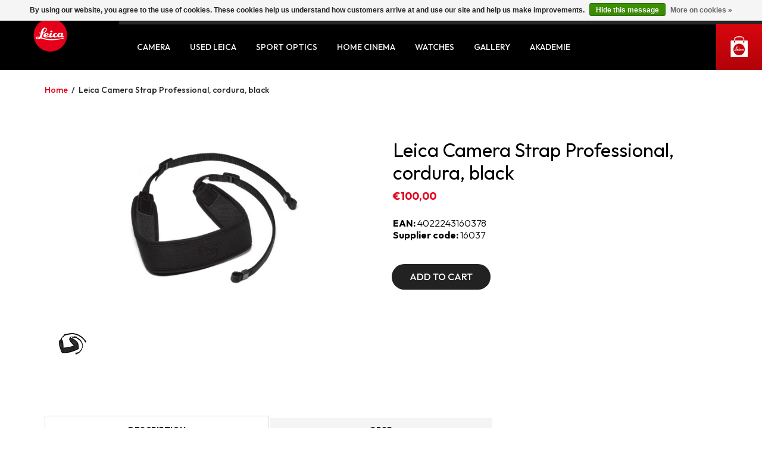

--- FILE ---
content_type: text/html;charset=utf-8
request_url: https://www.leicastoreamsterdam.nl/leica-leica-camera-strap-professional-cordura-blac.html
body_size: 9059
content:
<!DOCTYPE html>
<html lang="en">
  <head>
    <meta charset="utf-8"/>
<!-- [START] 'blocks/head.rain' -->
<!--

  (c) 2008-2026 Lightspeed Netherlands B.V.
  http://www.lightspeedhq.com
  Generated: 30-01-2026 @ 23:09:15

-->
<link rel="canonical" href="https://www.leicastoreamsterdam.nl/leica-leica-camera-strap-professional-cordura-blac.html"/>
<link rel="alternate" href="https://www.leicastoreamsterdam.nl/index.rss" type="application/rss+xml" title="New products"/>
<link href="https://cdn.webshopapp.com/assets/cookielaw.css?2025-02-20" rel="stylesheet" type="text/css"/>
<meta name="robots" content="noodp,noydir"/>
<meta name="google-site-verification" content="F2rk2D7Ze5N5Ef8DDAaE4wmOUTFaG1b9-eKCK1kekLU"/>
<meta name="google-site-verification" content="2oFZgpOORT8054YsZqAICsR4Rn04H0R3sBulOJpmTuw"/>
<meta property="og:url" content="https://www.leicastoreamsterdam.nl/leica-leica-camera-strap-professional-cordura-blac.html?source=facebook"/>
<meta property="og:site_name" content="Leica Store Amsterdam"/>
<meta property="og:title" content="Leica Camera Strap Professional, cordura, black"/>
<meta property="og:description" content="Experience the pinnacle of photography with our Leica cameras and accessories. Visit our Store and Gallery in Amsterdam to ignite your creative inspiration."/>
<meta property="og:image" content="https://cdn.webshopapp.com/shops/241792/files/455868720/leica-camera-strap-professional-cordura-black.jpg"/>
<!--[if lt IE 9]>
<script src="https://cdn.webshopapp.com/assets/html5shiv.js?2025-02-20"></script>
<![endif]-->
<!-- [END] 'blocks/head.rain' -->
    <title>Leica Camera Strap Professional, cordura, black</title>
    <meta name="description" content="Experience the pinnacle of photography with our Leica cameras and accessories. Visit our Store and Gallery in Amsterdam to ignite your creative inspiration." />
    <meta name="keywords" content="Leica, Camera, Strap, Professional,, cordura,, black, leica,store,gallery,amsterdam,camera,lenses,sportoptics,accessories,merchandising,gifts,gallery,events,academy,workshops,2ndhand,vintage,cinematv,watches,straps,bags,demo,books,heritage,culture,ph" />
    <meta http-equiv="X-UA-Compatible" content="IE=edge,chrome=1">
    <meta name="viewport" content="width=device-width, initial-scale=1.0">
    <meta name="mobile-web-app-capable" content="yes">
    <meta name="apple-mobile-web-app-status-bar-style" content="black">
    <meta property="fb:app_id" content="966242223397117"/>
    <meta name="google-site-verification" content="MNvcxOI2cmWyqK_T1LgCotII4SAf_cmweqeVpeh-6Q4" />
    <meta name="facebook-domain-verification" content="btip7myo0qu3bqi2rixgs0yiizvos4" />
    <link rel="shortcut icon" href="https://cdn.webshopapp.com/shops/241792/themes/126032/assets/favicon.ico?20251106151730" type="image/x-icon" />
    <meta property="og:image" content="">
    <link rel="stylesheet" href="https://cdn.webshopapp.com/shops/241792/themes/126032/assets/bootstrap-min.css?2025111815263020201112114518" />
    <link rel="stylesheet" href="https://cdn.webshopapp.com/shops/241792/themes/126032/assets/style.css?2025111815263020201112114518" />
    <link rel="stylesheet" href="https://cdn.webshopapp.com/shops/241792/themes/126032/assets/custom.css?2025111815263020201112114518" />
    
    <script src="https://cdn.webshopapp.com/assets/jquery-1-9-1.js?2025-02-20"></script>
    <script src="https://cdn.webshopapp.com/assets/jquery-ui-1-10-1.js?2025-02-20"></script>
    
    <!-- Google Tag Manager -->
		<script>(function(w,d,s,l,i){w[l]=w[l]||[];w[l].push({'gtm.start':
    new Date().getTime(),event:'gtm.js'});var f=d.getElementsByTagName(s)[0],
    j=d.createElement(s),dl=l!='dataLayer'?'&l='+l:'';j.async=true;j.src=
    'https://www.googletagmanager.com/gtm.js?id='+i+dl;f.parentNode.insertBefore(j,f);
    })(window,document,'script','dataLayer','GTM-M5DWHH8');</script>
    <!-- End Google Tag Manager -->
    
    
    
  
        
        
      
    
  <script type="application/ld+json">
  {
    "@context": "https://schema.org",
    "@type": "Product",
    "@id": "leica-leica-camera-strap-professional-cordura-blac.html#product",
    "name": "Leica Camera Strap Professional, cordura, black",
    "description": "",
    "url": "leica-leica-camera-strap-professional-cordura-blac.html",
    "image": "https://cdn.webshopapp.com/shops/241792/files/455868720/290x166x1/leica-camera-strap-professional-cordura-black.jpg",
    "sku": "16037",
    "offers": {
      "@type": "Offer",
      "url": "leica-leica-camera-strap-professional-cordura-blac.html",
      "priceCurrency": "eur",
      "price": "100.00",
      "priceValidUntil": "2030-12-31",
      "availability": "https:\/\/schema.org\/InStock",
      "itemCondition": "https://schema.org/NewCondition",
      "sku": "16037",
      "gtin13": "4022243160378"    }
  }
  </script>








    
  <script type="application/ld+json">
  {
    "@context": "https://schema.org",
    "@type": "BreadcrumbList",
    "itemListElement": [
      {
        "@type": "ListItem",
        "position": 1,
        "name": "Home",
        "item": "https:\/\/www.leicastoreamsterdam.nl\/"
      }      ,{
        "@type": "ListItem",
        "position": 2,
        "name": "Leica Camera Strap Professional, cordura, black",
        "item": "https:\/\/www.leicastoreamsterdam.nl\/leica-leica-camera-strap-professional-cordura-blac.html"
      }    ]
  }
  </script>
    
  </head>
  <body>
    
    <!-- Google Tag Manager (noscript) -->
    <noscript><iframe src="https://www.googletagmanager.com/ns.html?id=GTM-M5DWHH8"
    height="0" width="0" style="display:none;visibility:hidden"></iframe></noscript>
    <!-- End Google Tag Manager (noscript) -->
    <div id="wrapper" >
      <div class="bg-overlay"></div>
      <header id="header">
  <a href="javascript:;" class="link-panel">
      <span></span>
  </a>
  <div class="header__logo">
      <a href="https://www.leicastoreamsterdam.nl/" title="">
          <img src="https://cdn.webshopapp.com/shops/241792/themes/126032/assets/logo-leica-store-amsterdam.png?2025111815263020201112114518" alt="Leica Store Amsterdam - The home of the Leica camera" width="60px" height="60px">
                </a>
  </div>
  <div class="cart-containter">
  <a href="https://www.leicastoreamsterdam.nl/cart/" title="Cart" class="cart-main">
      <div class="cart-icon">
             
      </div>
  </a>
     </div>
  <form class="search-form" id="formSearch" action="https://www.leicastoreamsterdam.nl/search/" method="get">
      <div class="inner">
          <div class="content">
            <input id="search-input" autocomplete="off" type="text" name="q" value="" placeholder="Search">
            <span class="submit-btn"><input type="submit"></span>
          </div>
          <ul class="result-search list-result" style="display: none"></ul>
        </div>
  </form>
  <div class="toggle-mobile">
      <div class="header__top">
          <div class="container">
              <nav id="main-nav">
                  <ul>
                                        <li>
                      <a href="https://www.leicastoreamsterdam.nl/service/" title="Service">
                        Service
                      </a>
                    </li>
                                        <li>
                      <a href="https://www.leicastoreamsterdam.nl/service/about/" title="Contact">
                        Contact
                      </a>
                    </li>
                                      </ul>
              </nav>
              <span class="search-icon"></span>
              
            <ul class="language">
              </ul>
                            <a class="account-item" href="https://www.leicastoreamsterdam.nl/account/" title="My account">
                My account
              </a>
          </div>
      </div>
      <div class="header__bottom">
          <div class="container">
              <ul class="menu-cate">
                                  <li class="item has-child">
                    <a class="itemLink" href="https://www.leicastoreamsterdam.nl/camera/" title="Camera">Camera</a>
                                        <span class="icon"></span>
                    <div class="sub-menu">
                      <ul>
                                                <li class="subitem has-child">
                          <a class="subitemLink" href="https://www.leicastoreamsterdam.nl/camera/leica-m/" title="Leica M">Leica M</a>
                                                    <span class="icon"></span>
                          <ul class="subnav">
                                                        <li class="subitem">
                              <a class="subitemLink" href="https://www.leicastoreamsterdam.nl/camera/leica-m/m-cameras/" title="M Cameras">M Cameras</a>
                            </li>
                                                        <li class="subitem">
                              <a class="subitemLink" href="https://www.leicastoreamsterdam.nl/camera/leica-m/m-lenses/" title="M Lenses">M Lenses</a>
                            </li>
                                                        <li class="subitem">
                              <a class="subitemLink" href="https://www.leicastoreamsterdam.nl/camera/leica-m/m-accessories/" title="M Accessories">M Accessories</a>
                            </li>
                                                      </ul>
                                                  </li>
                                                <li class="subitem has-child">
                          <a class="subitemLink" href="https://www.leicastoreamsterdam.nl/camera/leica-sl/" title="Leica SL">Leica SL</a>
                                                    <span class="icon"></span>
                          <ul class="subnav">
                                                        <li class="subitem">
                              <a class="subitemLink" href="https://www.leicastoreamsterdam.nl/camera/leica-sl/sl-cameras/" title="SL Cameras">SL Cameras</a>
                            </li>
                                                        <li class="subitem">
                              <a class="subitemLink" href="https://www.leicastoreamsterdam.nl/camera/leica-sl/sl-bundles/" title="SL Bundles ">SL Bundles </a>
                            </li>
                                                        <li class="subitem">
                              <a class="subitemLink" href="https://www.leicastoreamsterdam.nl/camera/leica-sl/sl-lenses/" title="SL Lenses">SL Lenses</a>
                            </li>
                                                        <li class="subitem">
                              <a class="subitemLink" href="https://www.leicastoreamsterdam.nl/camera/leica-sl/sl-accessories/" title="SL Accessories">SL Accessories</a>
                            </li>
                                                      </ul>
                                                  </li>
                                                <li class="subitem has-child">
                          <a class="subitemLink" href="https://www.leicastoreamsterdam.nl/camera/leica-q/" title="Leica Q">Leica Q</a>
                                                    <span class="icon"></span>
                          <ul class="subnav">
                                                        <li class="subitem">
                              <a class="subitemLink" href="https://www.leicastoreamsterdam.nl/camera/leica-q/q-cameras/" title="Q Cameras">Q Cameras</a>
                            </li>
                                                        <li class="subitem">
                              <a class="subitemLink" href="https://www.leicastoreamsterdam.nl/camera/leica-q/q-accessories/" title="Q Accessories">Q Accessories</a>
                            </li>
                                                      </ul>
                                                  </li>
                                                <li class="subitem has-child">
                          <a class="subitemLink" href="https://www.leicastoreamsterdam.nl/camera/leica-compact/" title="Leica Compact">Leica Compact</a>
                                                    <span class="icon"></span>
                          <ul class="subnav">
                                                        <li class="subitem">
                              <a class="subitemLink" href="https://www.leicastoreamsterdam.nl/camera/leica-compact/d-lux/" title="D-Lux">D-Lux</a>
                            </li>
                                                        <li class="subitem">
                              <a class="subitemLink" href="https://www.leicastoreamsterdam.nl/camera/leica-compact/compact-accessories/" title="Compact Accessories">Compact Accessories</a>
                            </li>
                                                      </ul>
                                                  </li>
                                                <li class="subitem has-child">
                          <a class="subitemLink" href="https://www.leicastoreamsterdam.nl/camera/leica-mobile/" title="Leica Mobile">Leica Mobile</a>
                                                    <span class="icon"></span>
                          <ul class="subnav">
                                                        <li class="subitem">
                              <a class="subitemLink" href="https://www.leicastoreamsterdam.nl/camera/leica-mobile/lux-grip/" title="LUX Grip">LUX Grip</a>
                            </li>
                                                        <li class="subitem">
                              <a class="subitemLink" href="https://www.leicastoreamsterdam.nl/camera/leica-mobile/accessories/" title="Accessories">Accessories</a>
                            </li>
                                                      </ul>
                                                  </li>
                                                <li class="subitem has-child">
                          <a class="subitemLink" href="https://www.leicastoreamsterdam.nl/camera/leica-sofort/" title="Leica SOFORT">Leica SOFORT</a>
                                                    <span class="icon"></span>
                          <ul class="subnav">
                                                        <li class="subitem">
                              <a class="subitemLink" href="https://www.leicastoreamsterdam.nl/camera/leica-sofort/sofort-films/" title="SOFORT Films">SOFORT Films</a>
                            </li>
                                                        <li class="subitem">
                              <a class="subitemLink" href="https://www.leicastoreamsterdam.nl/camera/leica-sofort/sofort-accessories/" title="SOFORT Accessories">SOFORT Accessories</a>
                            </li>
                                                      </ul>
                                                  </li>
                                                <li class="subitem">
                          <a class="subitemLink" href="https://www.leicastoreamsterdam.nl/camera/special-editions/" title="Special Editions">Special Editions</a>
                                                  </li>
                                                <li class="subitem has-child">
                          <a class="subitemLink" href="https://www.leicastoreamsterdam.nl/camera/lifestyle/" title="Lifestyle">Lifestyle</a>
                                                    <span class="icon"></span>
                          <ul class="subnav">
                                                        <li class="subitem">
                              <a class="subitemLink" href="https://www.leicastoreamsterdam.nl/camera/lifestyle/leica-boutique/" title="Leica Boutique">Leica Boutique</a>
                            </li>
                                                        <li class="subitem">
                              <a class="subitemLink" href="https://www.leicastoreamsterdam.nl/camera/lifestyle/books-magazines/" title="Books &amp; Magazines">Books &amp; Magazines</a>
                            </li>
                                                        <li class="subitem">
                              <a class="subitemLink" href="https://www.leicastoreamsterdam.nl/camera/lifestyle/apparel/" title="Apparel">Apparel</a>
                            </li>
                                                      </ul>
                                                  </li>
                                                <li class="subitem has-child">
                          <a class="subitemLink" href="https://www.leicastoreamsterdam.nl/camera/accessories/" title="Accessories">Accessories</a>
                                                    <span class="icon"></span>
                          <ul class="subnav">
                                                        <li class="subitem">
                              <a class="subitemLink" href="https://www.leicastoreamsterdam.nl/camera/accessories/bags/" title="Bags">Bags</a>
                            </li>
                                                        <li class="subitem">
                              <a class="subitemLink" href="https://www.leicastoreamsterdam.nl/camera/accessories/cases/" title="Cases">Cases</a>
                            </li>
                                                        <li class="subitem">
                              <a class="subitemLink" href="https://www.leicastoreamsterdam.nl/camera/accessories/straps/" title="Straps">Straps</a>
                            </li>
                                                        <li class="subitem">
                              <a class="subitemLink" href="https://www.leicastoreamsterdam.nl/camera/accessories/filters/" title="Filters">Filters</a>
                            </li>
                                                        <li class="subitem">
                              <a class="subitemLink" href="https://www.leicastoreamsterdam.nl/camera/accessories/batteries/" title="Batteries">Batteries</a>
                            </li>
                                                        <li class="subitem">
                              <a class="subitemLink" href="https://www.leicastoreamsterdam.nl/camera/accessories/chargers-and-cables/" title="Chargers and Cables">Chargers and Cables</a>
                            </li>
                                                        <li class="subitem">
                              <a class="subitemLink" href="https://www.leicastoreamsterdam.nl/camera/accessories/flash-units/" title="Flash Units">Flash Units</a>
                            </li>
                                                        <li class="subitem">
                              <a class="subitemLink" href="https://www.leicastoreamsterdam.nl/camera/accessories/tripods/" title="Tripods">Tripods</a>
                            </li>
                                                        <li class="subitem">
                              <a class="subitemLink" href="https://www.leicastoreamsterdam.nl/camera/accessories/display-protection/" title="Display Protection">Display Protection</a>
                            </li>
                                                        <li class="subitem">
                              <a class="subitemLink" href="https://www.leicastoreamsterdam.nl/camera/accessories/memory-cards/" title="Memory Cards">Memory Cards</a>
                            </li>
                                                        <li class="subitem">
                              <a class="subitemLink" href="https://www.leicastoreamsterdam.nl/camera/accessories/films/" title="Films">Films</a>
                            </li>
                                                      </ul>
                                                  </li>
                                              </ul>
                    </div>
                                      </li>
                                  <li class="item has-child">
                    <a class="itemLink" href="https://www.leicastoreamsterdam.nl/used-leica/" title="Used Leica">Used Leica</a>
                                        <span class="icon"></span>
                    <div class="sub-menu">
                      <ul>
                                                <li class="subitem">
                          <a class="subitemLink" href="https://www.leicastoreamsterdam.nl/used-leica/used-cameras/" title="Used Cameras">Used Cameras</a>
                                                  </li>
                                                <li class="subitem">
                          <a class="subitemLink" href="https://www.leicastoreamsterdam.nl/used-leica/used-lenses/" title="Used Lenses">Used Lenses</a>
                                                  </li>
                                                <li class="subitem">
                          <a class="subitemLink" href="https://www.leicastoreamsterdam.nl/used-leica/used-accessories/" title="Used Accessories">Used Accessories</a>
                                                  </li>
                                              </ul>
                    </div>
                                      </li>
                                  <li class="item has-child">
                    <a class="itemLink" href="https://www.leicastoreamsterdam.nl/sport-optics/" title="Sport Optics">Sport Optics</a>
                                        <span class="icon"></span>
                    <div class="sub-menu">
                      <ul>
                                                <li class="subitem has-child">
                          <a class="subitemLink" href="https://www.leicastoreamsterdam.nl/sport-optics/full-size-binoculars/" title="Full Size Binoculars">Full Size Binoculars</a>
                                                    <span class="icon"></span>
                          <ul class="subnav">
                                                        <li class="subitem">
                              <a class="subitemLink" href="https://www.leicastoreamsterdam.nl/sport-optics/full-size-binoculars/leica-trinovid/" title="Leica Trinovid">Leica Trinovid</a>
                            </li>
                                                        <li class="subitem">
                              <a class="subitemLink" href="https://www.leicastoreamsterdam.nl/sport-optics/full-size-binoculars/leica-noctivid/" title="Leica Noctivid">Leica Noctivid</a>
                            </li>
                                                        <li class="subitem">
                              <a class="subitemLink" href="https://www.leicastoreamsterdam.nl/sport-optics/full-size-binoculars/leica-ultravid-hd-plus/" title="Leica Ultravid HD Plus">Leica Ultravid HD Plus</a>
                            </li>
                                                        <li class="subitem">
                              <a class="subitemLink" href="https://www.leicastoreamsterdam.nl/sport-optics/full-size-binoculars/leica-trinovid-hd/" title="Leica Trinovid HD">Leica Trinovid HD</a>
                            </li>
                                                      </ul>
                                                  </li>
                                                <li class="subitem has-child">
                          <a class="subitemLink" href="https://www.leicastoreamsterdam.nl/sport-optics/compact-binoculars/" title="Compact Binoculars">Compact Binoculars</a>
                                                    <span class="icon"></span>
                          <ul class="subnav">
                                                        <li class="subitem">
                              <a class="subitemLink" href="https://www.leicastoreamsterdam.nl/sport-optics/compact-binoculars/leica-ultravid/" title="Leica Ultravid">Leica Ultravid</a>
                            </li>
                                                        <li class="subitem">
                              <a class="subitemLink" href="https://www.leicastoreamsterdam.nl/sport-optics/compact-binoculars/leica-trinovid/" title="Leica Trinovid">Leica Trinovid</a>
                            </li>
                                                        <li class="subitem">
                              <a class="subitemLink" href="https://www.leicastoreamsterdam.nl/sport-optics/compact-binoculars/colorline/" title="Colorline">Colorline</a>
                            </li>
                                                      </ul>
                                                  </li>
                                                <li class="subitem">
                          <a class="subitemLink" href="https://www.leicastoreamsterdam.nl/sport-optics/monovid/" title="Monovid">Monovid</a>
                                                  </li>
                                                <li class="subitem">
                          <a class="subitemLink" href="https://www.leicastoreamsterdam.nl/sport-optics/laser-rangefinders/" title="Laser Rangefinders">Laser Rangefinders</a>
                                                  </li>
                                                <li class="subitem">
                          <a class="subitemLink" href="https://www.leicastoreamsterdam.nl/sport-optics/spotting-scopes/" title="Spotting Scopes">Spotting Scopes</a>
                                                  </li>
                                                <li class="subitem">
                          <a class="subitemLink" href="https://www.leicastoreamsterdam.nl/sport-optics/digiscoping/" title="Digiscoping">Digiscoping</a>
                                                  </li>
                                                <li class="subitem">
                          <a class="subitemLink" href="https://www.leicastoreamsterdam.nl/sport-optics/sport-optics-accessories/" title="Sport Optics Accessories">Sport Optics Accessories</a>
                                                  </li>
                                              </ul>
                    </div>
                                      </li>
                                  <li class="item has-child">
                    <a class="itemLink" href="https://www.leicastoreamsterdam.nl/home-cinema/" title="Home Cinema">Home Cinema</a>
                                        <span class="icon"></span>
                    <div class="sub-menu">
                      <ul>
                                                <li class="subitem">
                          <a class="subitemLink" href="https://www.leicastoreamsterdam.nl/home-cinema/cine-1/" title="Cine 1">Cine 1</a>
                                                  </li>
                                                <li class="subitem">
                          <a class="subitemLink" href="https://www.leicastoreamsterdam.nl/home-cinema/cine-play-1/" title="Cine Play 1">Cine Play 1</a>
                                                  </li>
                                              </ul>
                    </div>
                                      </li>
                                  <li class="item has-child">
                    <a class="itemLink" href="https://www.leicastoreamsterdam.nl/watches/" title="Watches">Watches</a>
                                        <span class="icon"></span>
                    <div class="sub-menu">
                      <ul>
                                                <li class="subitem">
                          <a class="subitemLink" href="https://www.leicastoreamsterdam.nl/watches/leica-zm-watch-collection/" title="Leica ZM Watch Collection">Leica ZM Watch Collection</a>
                                                  </li>
                                              </ul>
                    </div>
                                      </li>
                                  <li class="item has-child">
                    <a class="itemLink" href="https://www.leicastoreamsterdam.nl/gallery/" title="Gallery">Gallery</a>
                                        <span class="icon"></span>
                    <div class="sub-menu">
                      <ul>
                                                <li class="subitem">
                          <a class="subitemLink" href="https://www.leicastoreamsterdam.nl/gallery/witness-to-a-century/" title="WITNESS TO A CENTURY">WITNESS TO A CENTURY</a>
                                                  </li>
                                                <li class="subitem">
                          <a class="subitemLink" href="https://www.leicastoreamsterdam.nl/gallery/eyes-of-humanity/" title="EYES OF HUMANITY">EYES OF HUMANITY</a>
                                                  </li>
                                                <li class="subitem">
                          <a class="subitemLink" href="https://www.leicastoreamsterdam.nl/gallery/shadows-of-peace/" title="SHADOWS OF PEACE">SHADOWS OF PEACE</a>
                                                  </li>
                                                <li class="subitem">
                          <a class="subitemLink" href="https://www.leicastoreamsterdam.nl/gallery/in-the-shatter-light/" title="IN THE SHATTER LIGHT">IN THE SHATTER LIGHT</a>
                                                  </li>
                                                <li class="subitem">
                          <a class="subitemLink" href="https://www.leicastoreamsterdam.nl/gallery/she-her-hers/" title="SHE | HER | HERS">SHE | HER | HERS</a>
                                                  </li>
                                                <li class="subitem">
                          <a class="subitemLink" href="https://www.leicastoreamsterdam.nl/gallery/a-series-of-glances/" title="A SERIES OF GLANCES">A SERIES OF GLANCES</a>
                                                  </li>
                                                <li class="subitem">
                          <a class="subitemLink" href="https://www.leicastoreamsterdam.nl/gallery/icons/" title="ICONS">ICONS</a>
                                                  </li>
                                                <li class="subitem">
                          <a class="subitemLink" href="https://www.leicastoreamsterdam.nl/gallery/symphony-of-faces/" title="SYMPHONY OF FACES">SYMPHONY OF FACES</a>
                                                  </li>
                                              </ul>
                    </div>
                                      </li>
                                  <li class="item has-child">
                    <a class="itemLink" href="https://www.leicastoreamsterdam.nl/akademie/" title="Akademie">Akademie</a>
                                        <span class="icon"></span>
                    <div class="sub-menu">
                      <ul>
                                                <li class="subitem">
                          <a class="subitemLink" href="https://www.leicastoreamsterdam.nl/akademie/workshops/" title="Workshops">Workshops</a>
                                                  </li>
                                              </ul>
                    </div>
                                      </li>
                                              </ul>
          </div>
      </div>
  </div>
</header>
      <main id="main">
                                  
        




        
<section id="breadcrumb">
    <div class="container">
        <div class="inner">
          <a href="https://www.leicastoreamsterdam.nl/" title="Home">Home</a>
                      <span> / </span>
            <a href="https://www.leicastoreamsterdam.nl/leica-leica-camera-strap-professional-cordura-blac.html"class="current">Leica Camera Strap Professional, cordura, black</a>
                  </div>
    </div>
</section>
<section class="product-desc">
  <div class="container">
    <div class="row">
      <div class="col-sm-12 col-md-6">
                                              <ul class="pro-slider">
                            <li>
                <a href="https://cdn.webshopapp.com/shops/241792/files/455868720/image.jpg">
                  <img src="https://cdn.webshopapp.com/shops/241792/files/455868720/image.jpg" alt="Leica Camera Strap Professional, cordura, black">
                </a>
              </li>
                          </ul>
            <ul class="nav-slider">
                            <li><img src="https://cdn.webshopapp.com/shops/241792/files/455868720/90x120x2/image.jpg" alt="Leica Camera Strap Professional, cordura, black"></li>
                          </ul>
                          
      </div>
      
      <div class="col-sm-12 col-md-6">
        <div class="inner">
          <h1 class="title">Leica Camera Strap Professional, cordura, black</h1>
          <div class="top-price">
                          <p><span id='sale-price'>€100,00</span></p>
              <p><span id='old-price' class="old-price"></span></p>
                      </div>
          <div>
                    </div>
          <div style="margin-top:20px;">
            <ul>
              <li><p class="desc"><strong>EAN:</strong> 4022243160378</p></li>
              <li><p class="desc"><strong>Supplier code:</strong> 16037</p></li>
              <li>
                                </li>
            </ul>

          </div>
          
          <div class="middle">
            
                                                    
            <div class='add-cart-button' id="add-cart-button">
                            <form action="https://www.leicastoreamsterdam.nl/cart/add/106951286/" id="product_configure_form" method="post" class="cart">
                <input id='quantity' type="hidden" placeholder="1" value="1" name="quantity">
                                  <a href="javascript:;" onclick="$('#product_configure_form').submit();" class="btn-1" title="Add to cart"><span>Add to cart</span></a>
                              </form>
                          </div>
            
    
          </div>
        </div>
      </div>
    </div>
    <div class="row">
      <div class="col-sm-12 col-md-12">
          <div class="bottom">
            
                        
                                  
                            
                            
                        
                                                                                                                                                                                                                                                                                                                                                                                                                                                                                                                                                                                                                                                                                                                                                                                                                                                                                                                                                                                                                                                                                                                                                                                                                                                                                                                                    
            <ul class="nav-tab">
                            <li class="active" title="Description">
                  Description
              </li>
                                                            <li title="Particulars">
                      GPSR
                  </li>
                          </ul>
            <div class="content-tab">
              <div class="content Description" style="display:block">
                  <div class="short">
                      <p style="text-align: justify;">The Leica S-Camera Strap holds the Leica S Medium Format DSLR Camera. It features a 1.75" wide neoprene comfort pad connected to two nylon-webbed belts that attach to your camera's side lugs. The belts allow you to adjust the length of the strap. The approximately 41" strap features an embossed Leica logo on the comfort pad.<br/>
                  </div>
              </div>
              
              <div class="content Specifications" style="display:none">
                  <div class="short">
                    <div class="spec-desktop">
                                                                </div>
                    <div class="spec-mobile">
                                                                  </div>
                  </div>
              </div>
              
              <div class="content Particulars" style="display:none">
                  <div class="short">
                                                
 
 
 
 	<div class="supplier-info">
        <h3>Manufacturer/Supplier:</h3>
        <ul>
            <li><span class="row">Name:</span> Leica Camera AG</li>
            <li><span class="row">Address:</span> Am Leitz-Park 5</li>
            <li><span class="row">Zip Code:</span> D-35578</li>
            <li><span class="row">City:</span> Wetzlar</li>
            <li><span class="row">Country:</span> Germany</li>
            <li><span class="row">Email:</span> <a href="/cdn-cgi/l/email-protection#d7b6b4b4b8a2b9a3beb9b0f9b6b097bbb2beb4b6fab4b6bab2a5b6f9b4b8ba"><span class="__cf_email__" data-cfemail="432220202c362d372a2d246d2224032f262a20226e20222e2631226d202c2e">[email&#160;protected]</span></a></li>
            <li><span class="row">Phone:</span> 0049-64422080</li>
        </ul>
    </div>
 
 
 







                                        </div>
              </div>
            </div>
          </div>
        </div>
      </div>
    </div>
  </div>
</section>


<script data-cfasync="false" src="/cdn-cgi/scripts/5c5dd728/cloudflare-static/email-decode.min.js"></script><script type="text/javascript">
// Handle select variant change
  $('.product-variant').change(_changeVariant);

  function _changeVariant() {
    var select = document.getElementById("choose-variants");
    var price = select.options[select.selectedIndex].getAttribute('data-price');
    var old_price = select.options[select.selectedIndex].getAttribute('data-price-old');
    var available= select.options[select.selectedIndex].getAttribute('data-avilable');
    var selectedVal = select.options[select.selectedIndex].value;
    
    if ( price == null || price == 0) {
      $('#sale-price').text('Free');
    } else {
      $('#sale-price').text(price);
    }
    if ( old_price == null || old_price < price) {
      $('#old-price').hide();
    } else {
      $('#old-price').show();
      $('#old-price').text(old_price);
    }
    if (available == 1) {
      $('#product_configure_form').attr('action', "https://www.leicastoreamsterdam.nl/cart/add/"+selectedVal+"/" );
    }
    else {
      var htmlReturn = "<p class='out-of-stock'><a class='btn-1' id='BIS_trigger' href='javascript:;' title='EMAIL ME WHEN AVAILABLE'>EMAIL ME WHEN AVAILABLE</a></p>";
      $("#add-cart-button").html(htmlReturn);
    }
  }
</script>      </main>

      <footer id="footer">
  <section class="newsletter-block">
      <div class="container">
          <h4>NEWS &amp; UPDATES</h4>
            <p>Sign up to get the latest on events, gallery, products, sales and more…</p>
            <form id="newsletter" action="https://www.leicastoreamsterdam.nl/account/newsletter/" method="post">
                <input name="key" value="3e9172f07d7f799a8a67614115058472" type="hidden">
                <input name="email" id="formNewsletterEmail" value="" placeholder="Email address" type="text">
                <span class="submit">
                  <input type="submit" value="Send">
                </span>
          </form>
      </div>
  </section>
  <section class="footer-middle">
      <div class="container">
          <div class="row">
                        <div class="col-sm-12 col-md-3 column">
              <figure>
                <img src="https://cdn.webshopapp.com/shops/241792/themes/126032/assets/contact-image.jpg?2025111815263020201112114518" alt="Leica Store Amsterdam" width="290" height="193" loading="lazy">
              </figure>
            </div>
                        <div class="col-sm-4 col-md-3 column">
                <h5>VISIT US</h5>
                                  <p>LEICA STORE AMSTERDAM</p>
                                                  <p>VAN BAERLESTRAAT 74</p>
                                                  <p>1071 BA AMSTERDAM</p>
                                                  <p><a href="tel:31(0)202382192" title="phone"><span>T</span> +31(0)20 2382192</a></p>
                                                  <p><span>E</span> <a class="email" href="/cdn-cgi/l/email-protection#7831363e3738343d313b392b2c372a3d39352b2c3d2a3c3935563634"><span class="__cf_email__" data-cfemail="a4edeae2ebe4e8e1ede7e5f7f0ebf6e1e5e9f7f0e1f6e0e5e98aeae8">[email&#160;protected]</span></a></p>
                                <ul class="social-new">
                    <li>
                        <a href="https://www.instagram.com/leicastore.amsterdam/" target="_blank" title="Leica Store Amsterdam - Instagram">
                          <img src="https://cdn.webshopapp.com/shops/241792/themes/126032/assets/instagram.svg?2025111815263020201112114518" alt="Leica Store Amsterdam" width="17" height="18" loading="lazy">
												</a>
                    </li>
                  <li>
                        <a href="https://www.facebook.com/leicastoreamsterdam" target="_blank" title="Leica Store Amsterdam - Facebook">
                          <img src="https://cdn.webshopapp.com/shops/241792/themes/126032/assets/facebook.svg?2025111815263020201112114518" alt="Leica in Nederland" width="17" height="18" loading="lazy">
												</a>
                    </li>
                  <li>
                        <a href="https://www.linkedin.com/in/leica-store-amsterdam-619584148/" target="_blank" title="Leica Store Amsterdam - LinkedIn">
                          <img src="https://cdn.webshopapp.com/shops/241792/themes/126032/assets/linkedin.svg?2025111815263020201112114518" alt="Leica Store Amsterdam - LinkedIn" width="17" height="18" loading="lazy">
												</a>
                    </li>
                  <li>
                        <a href="https://www.youtube.com/@leicainnederland" target="_blank" title="Leica Store Amsterdam - Youtube">
                          <img src="https://cdn.webshopapp.com/shops/241792/themes/126032/assets/youtube.svg?2025111815263020201112114518" alt="Leica Store Amsterdam - Youtube" width="17" height="18" loading="lazy">
												</a>
                    </li>
              	</ul>
            </div>
            <div class="col-sm-4 col-md-3 column datetime">
                <h5>OPENING HOURS</h5>
                <p><span>MON:</span>CLOSED</p>
                <p><span>TUE:</span>10:00 - 18:00</p>
                <p><span>WED:</span>10:00 - 18:00</p>
                <p><span>THU:</span>10:00 - 18:00</p>
                <p><span>FRI:</span>10:00 - 18:00</p>
                <p><span>SAT:</span>10:00 - 18:00</p>
                <p><span>SUN:</span>12:00 - 17:00</p>
           </div>
            <div class="col-sm-4 col-md-3 column">
                <h5>CUSTOMER SERVICE</h5>
                <ul>
                                <li>
                  <a href="https://www.leicastoreamsterdam.nl/service/payment-methods/" title="PAYMENT">
                    PAYMENT
                  </a>
                </li>
                                <li>
                  <a href="https://www.leicastoreamsterdam.nl/service/about/" title="ABOUT">
                    ABOUT
                  </a>
                </li>
                                <li>
                  <a href="https://www.leicastoreamsterdam.nl/service/general-terms-conditions/" title="TERMS &amp; CONDITIONS">
                    TERMS &amp; CONDITIONS
                  </a>
                </li>
                                <li>
                  <a href="https://www.leicastoreamsterdam.nl/service/shipping-returns/" title="SHIPPING &amp; RETURNS">
                    SHIPPING &amp; RETURNS
                  </a>
                </li>
                                <li>
                  <a href="https://www.leicastoreamsterdam.nl/service/warranty/" title="WARRANTY">
                    WARRANTY
                  </a>
                </li>
                                <li>
                  <a href="https://www.leicastoreamsterdam.nl/service/privacy-policy/" title="PRIVACY POLICY">
                    PRIVACY POLICY
                  </a>
                </li>
                                <li>
                  <a href="https://www.leicastoreamsterdam.nl/service/personalassistance/" title="PERSONAL ASSISTANCE">
                    PERSONAL ASSISTANCE
                  </a>
                </li>
                              </ul>
            </div>
          </div>
      </div>
  </section>
  <section class="footer-bottom">
      <div class="container">
          <div class="row">
              <div class="col-sm-6 col-lg-3 column footer__logo">
                  <a href="https://www.leicastoreamsterdam.nl/" title="">
                      <img src="https://cdn.webshopapp.com/shops/241792/themes/126032/assets/logo-leica-store-amsterdam.png?2025111815263020201112114518" width="60" height="60" loading="lazy" alt="Leica Store Amsterdam - The home of the Leica camera" style="width:auto;height:60px;">
                                      </a>
              </div>
              <div class="col-sm-6 col-lg-3 column">
                  <ul>
                                        <li>
                      <a href="https://www.leicastoreamsterdam.nl/sitemap/" title="SITEMAP">
                        SITEMAP
                      </a>
                    </li>
                                        <li>
                      <a href="https://www.leicastoreamsterdam.nl/service/disclaimer/" title="DISCLAIMER">
                        DISCLAIMER
                      </a>
                    </li>
                                        <li>
                      <a href="https://www.leicastoreamsterdam.nl/service/copyright/" title="COPYRIGHT">
                        COPYRIGHT
                      </a>
                    </li>
                                      </ul>
              </div>
              <div class="col-sm-12 col-lg-6 column payment-block">
                  <a title="iDeal Payment">
                      <img src="https://cdn.webshopapp.com/shops/241792/themes/126032/assets/i-deal-logo.png?2025111815263020201112114518" loading="lazy" width="16" height="15" alt="iDeal Payment" title="iDeal Payment">
                  </a>
                  <a title="Paypal Payment">
                      <img src="https://cdn.webshopapp.com/shops/241792/themes/126032/assets/paypal.png?2025111815263020201112114518" loading="lazy" width="52" height="15" alt="Paypal Payment" title="Paypal Payment">
                  </a>
                  <a title="Visa Payment">
                      <img src="https://cdn.webshopapp.com/shops/241792/themes/126032/assets/visa.png?2025111815263020201112114518" loading="lazy" width="46" height="15" alt="Visa Payment" title="Visa Payment">
                  </a>
                  <a title="Master Card Payment">
                      <img src="https://cdn.webshopapp.com/shops/241792/themes/126032/assets/master-cart.png?2025111815263020201112114518" loading="lazy" width="85" height="15" alt="Master Card Payment" title="Master Card Payment">
                  </a>
                  <a title="Maestro Payment">
                      <img src="https://cdn.webshopapp.com/shops/241792/themes/126032/assets/maestro.png?2025111815263020201112114518" loading="lazy" width="25" height="15" alt="Maestro Payment" title="Maestro Payment">
                  </a>
                   <a title="American Express Payment">
                      <img src="https://cdn.webshopapp.com/shops/241792/themes/126032/assets/american-express.png?2025111815263020201112114518" loading="lazy" width="41" height="15" alt="American Express Payment" title="American Express Payment">
                  </a>
                  <a title="Sofort Payment">
                      <img src="https://cdn.webshopapp.com/shops/241792/themes/126032/assets/payment-sofort.png?2025111815263020201112114518" loading="lazy" width="75" height="15" alt="Sofort Payment" title="Sofort Payment">
                  </a>
                  <a title="Mister Cash Payment">
                      <img src="https://cdn.webshopapp.com/shops/241792/themes/126032/assets/bitmap.png?2025111815263020201112114518" loading="lazy" width="99" height="15" alt="Mister Cash Payment" title="Mister Cash Payment">
                  </a>
              </div>
          </div>
      </div>
  </section>
</footer>    </div>
    <!-- [START] 'blocks/body.rain' -->
<script data-cfasync="false" src="/cdn-cgi/scripts/5c5dd728/cloudflare-static/email-decode.min.js"></script><script>
(function () {
  var s = document.createElement('script');
  s.type = 'text/javascript';
  s.async = true;
  s.src = 'https://www.leicastoreamsterdam.nl/services/stats/pageview.js?product=55762808&hash=b190';
  ( document.getElementsByTagName('head')[0] || document.getElementsByTagName('body')[0] ).appendChild(s);
})();
</script>
  
<!-- Global site tag (gtag.js) - Google Analytics -->
<script async src="https://www.googletagmanager.com/gtag/js?id=G-RXH5PY2W4H"></script>
<script>
    window.dataLayer = window.dataLayer || [];
    function gtag(){dataLayer.push(arguments);}

        gtag('consent', 'default', {"ad_storage":"granted","ad_user_data":"granted","ad_personalization":"granted","analytics_storage":"granted"});
    
    gtag('js', new Date());
    gtag('config', 'G-RXH5PY2W4H', {
        'currency': 'EUR',
                'country': 'NL'
    });

        gtag('event', 'view_item', {"items":[{"item_id":"16037","item_name":"Leica Camera Strap Professional, cordura, black","currency":"EUR","item_brand":"","item_variant":"Default","price":100,"quantity":1,"item_category":"Neck Straps","item_category2":"Accessories","item_category3":"Straps","item_category4":"Camera"}],"currency":"EUR","value":100});
    </script>
  <script>
    !function(f,b,e,v,n,t,s)
    {if(f.fbq)return;n=f.fbq=function(){n.callMethod?
        n.callMethod.apply(n,arguments):n.queue.push(arguments)};
        if(!f._fbq)f._fbq=n;n.push=n;n.loaded=!0;n.version='2.0';
        n.queue=[];t=b.createElement(e);t.async=!0;
        t.src=v;s=b.getElementsByTagName(e)[0];
        s.parentNode.insertBefore(t,s)}(window, document,'script',
        'https://connect.facebook.net/en_US/fbevents.js');
    $(document).ready(function (){
        fbq('init', '2839660339455831');
                fbq('track', 'ViewContent', {"content_ids":["106951286"],"content_name":"Leica Camera Strap Professional, cordura, black","currency":"EUR","value":"100.00","content_type":"product","source":false});
                fbq('track', 'PageView', []);
            });
</script>
<noscript>
    <img height="1" width="1" style="display:none" src="https://www.facebook.com/tr?id=2839660339455831&ev=PageView&noscript=1"
    /></noscript>
  <script>(function() { var script = document.createElement('script'); script.src = "https://paperform.co/__embed.min.js";document.body.appendChild(script); })()</script>


    <!-- Lightbox 2.7.1 (werkt met jQuery 1.9.1) -->
    <script src="https://cdnjs.cloudflare.com/ajax/libs/lightbox2/2.7.1/js/lightbox.min.js"></script>

        <!-- Swiper JS -->
        <script src="https://cdn.jsdelivr.net/npm/swiper@11/swiper-bundle.min.js"></script>
        
        <script>
                var swiper = new Swiper(".mySwiper", {
                    cssMode: true,
                    navigation: {
                      nextEl: ".swiper-button-next",
                      prevEl: ".swiper-button-prev",
                    },
                    pagination: {
                      el: ".swiper-pagination",
                    },
                    mousewheel: true,
                    keyboard: true,
                });
            </script>

<script>
    document.addEventListener("DOMContentLoaded", function() {
        const successMessage = document.querySelector('.messages .success li');
        if (successMessage && successMessage.textContent.trim() === "Thank you for your subscription!") {
            successMessage.textContent = "Please confirm subscribing to our newsletter in the email we sent!";
        }
    });
</script>
<script>
(function () {
  var s = document.createElement('script');
  s.type = 'text/javascript';
  s.async = true;
  s.src = 'https://lightspeed.multisafepay.com/multisafepaycheckout.js';
  ( document.getElementsByTagName('head')[0] || document.getElementsByTagName('body')[0] ).appendChild(s);
})();
</script>
<script>
(function () {
  var s = document.createElement('script');
  s.type = 'text/javascript';
  s.async = true;
  s.src = 'https://stocknotifier.cmdcbv.app/public/ls/stocknotifier-241792.js?shop_id=11447&t=1769742607';
  ( document.getElementsByTagName('head')[0] || document.getElementsByTagName('body')[0] ).appendChild(s);
})();
</script>
  <div class="wsa-cookielaw">
      By using our website, you agree to the use of cookies. These cookies help us understand how customers arrive at and use our site and help us make improvements.
    <a href="https://www.leicastoreamsterdam.nl/cookielaw/optIn/" class="wsa-cookielaw-button wsa-cookielaw-button-green" rel="nofollow" title="Hide this message">Hide this message</a>
    <a href="https://www.leicastoreamsterdam.nl/service/privacy-policy/" class="wsa-cookielaw-link" rel="nofollow" title="More on cookies">More on cookies &raquo;</a>
  </div>
<!-- [END] 'blocks/body.rain' -->
 
  </body>
  
  <script type="text/javascript" src="https://cdn.webshopapp.com/shops/241792/themes/126032/assets/main.js?2025111815263020201112114518"></script>

  <link rel="preconnect" href="https://fonts.googleapis.com">
  <link rel="preconnect" href="https://fonts.gstatic.com" crossorigin>
  <link href="https://fonts.googleapis.com/css2?family=Outfit:wght@100..900&display=swap" rel="stylesheet">
  <link rel="stylesheet" href="https://cdn.webshopapp.com/assets/gui-2-0.css?2025-02-20" />
  <link rel="stylesheet" href="https://cdn.webshopapp.com/assets/gui-responsive-2-0.css?2025-02-20" />
  <link rel="stylesheet" href="https://cdn.webshopapp.com/shops/241792/themes/126032/assets/customizer.css?2025111815263020201112114518" />
  
  <link href="https://cdnjs.cloudflare.com/ajax/libs/lightbox2/2.7.1/css/lightbox.min.css" rel="stylesheet">
  <!-- Swiper CSS -->
  <link rel="stylesheet" href="https://cdn.jsdelivr.net/npm/swiper@11/swiper-bundle.min.css">
  
  <script type="text/javascript" src="https://cdn.webshopapp.com/shops/241792/themes/126032/assets/searchajax.js?2025111815263020201112114518" defer></script>
  <script type="text/javascript" src="https://cdn.webshopapp.com/assets/gui.js?2025-02-20"></script>
  <script type="text/javascript" src="https://cdn.webshopapp.com/assets/gui-responsive-2-0.js?2025-02-20"></script>
</html>

--- FILE ---
content_type: text/css; charset=UTF-8
request_url: https://cdn.webshopapp.com/shops/241792/themes/126032/assets/style.css?2025111815263020201112114518
body_size: 8158
content:
@font-face{font-family:'icomoon';src:url('icomoon.eot?z34ivj');src:url('icomoon.eot?z34ivj#iefix') format('embedded-opentype'),url('icomoon.ttf?z34ivj') format('truetype'),url('icomoon.woff?z34ivj') format('woff'),url('icomoon.svg?z34ivj#icomoon') format('svg');font-weight:normal;font-style:normal;}
@font-face{font-family:'FontAwesome';src:url('fontawesome-webfont.eot');src:url('fontawesome-webfont.eot?#iefix') format('embedded-opentype'),url('fontawesome-webfont.woff2') format('woff2'),url('fontawesome-webfont.woff') format('woff'),url('fontawesome-webfont.ttf') format('truetype'),url('fontawesome-webfont.svg?#fontawesomeregular') format('svg');font-weight:normal;font-style:normal;}
@font-face{font-family:'dinpro';src:url('dinproregular.eot');src:url('dinproregular.eot') format('embedded-opentype'),
url('dinproregular.woff2') format('woff2'),url('dinproregular.woff') format('woff'),url('dinproregular.ttf') format('truetype'),url('dinproregular.svg#dinproregular') format('svg');font-weight:normal;font-style:normal;}
@font-face{font-family:'dinpro';src:url('dinproblack.eot');src:url('dinproblack.eot') format('embedded-opentype'),
url('dinproblack.woff2') format('woff2'),url('dinproblack.woff') format('woff'),url('dinproblack.ttf') format('truetype'),url('dinproblack.svg#dinproblack') format('svg');font-weight:900;font-style:normal;}
@font-face{font-family:'dinpro';src:url('dinprobold.eot');src:url('dinprobold.eot') format('embedded-opentype'),
url('dinprobold.woff2') format('woff2'),url('dinprobold.woff') format('woff'),url('dinprobold.ttf') format('truetype'),url('dinprobold.svg#dinprobold') format('svg');font-weight:700;font-style:normal;}
@font-face{font-family:'dinpro';src:url('dinpromedium.eot');src:url('dinpromedium.eot') format('embedded-opentype'),
url('dinpromedium.woff2') format('woff2'),url('dinpromedium.woff') format('woff'),url('dinpromedium.ttf') format('truetype'),url('dinpromedium.svg#dinpromedium') format('svg');font-weight:500;font-style:normal;}
@font-face{font-family:'dinpro';src:url('dinprolight.eot');src:url('dinprolight.eot') format('embedded-opentype'),
url('dinprolight.woff2') format('woff2'),url('dinprolight.woff') format('woff'),url('dinprolight.ttf') format('truetype'),url('dinprolight.svg#dinprolight') format('svg');font-weight:300;font-style:normal;}
html, body, div, span, applet, object, iframe, h1, h2, h3, h4, h5, h6, p, blockquote, pre, a, abbr, acronym, address, big, cite, code, del, dfn, em, img, ins, kbd, q, s, samp, small, strike, strong, sub, sup, tt, var, b, u, i, center, dl, dt, dd, ol, ul, li, fieldset, form, label, legend, table, caption, tbody, tfoot, thead, tr, th, td, article, aside, canvas, details, embed, figure, figcaption, footer, header, hgroup, menu, nav, output, ruby, section, summary, time, mark, audio, video{margin:0;padding:0;border:0;font-size:100%;font:inherit;}
article, aside, details, figcaption, figure, footer, header, hgroup, menu, nav, section{display:block;}
body{line-height:1;}
ol, ul{list-style:none;}
blockquote, q{quotes:none;}
blockquote:before, blockquote:after,
q:before, q:after{content:'';content:none;}
table{border-collapse:collapse;border-spacing:0;}
img{display:block;max-width:100%;height:auto;}
.clear{clear:both;}
ul{list-style:none outside;}
a:focus{text-decoration:none;}
body{font:16px "dinpro", Helvetica, Arial, sans-serif;line-height:1.89;color:#262626;-webkit-font-smoothing:antialiased;-webkit-text-size-adjust:100%;}
html{overflow:-moz-scrollbars-vertical;overflow-y:scroll;}
.slick-slider{position:relative;display:block;-moz-box-sizing:border-box;box-sizing:border-box;-webkit-user-select:none;-moz-user-select:none;-ms-user-select:none;user-select:none;-webkit-touch-callout:none;-khtml-user-select:none;-ms-touch-action:pan-y;touch-action:pan-y;-webkit-tap-highlight-color:transparent;}
.slick-list{position:relative;display:block;overflow:hidden;margin:0;padding:0;}
.slick-list:focus{outline:none;}
.slick-list.dragging{cursor:pointer;cursor:hand;}
.slick-slider .slick-track,
.slick-slider .slick-list{-webkit-transform:translate3d(0, 0, 0);-moz-transform:translate3d(0, 0, 0);-ms-transform:translate3d(0, 0, 0);-o-transform:translate3d(0, 0, 0);transform:translate3d(0, 0, 0);}
.slick-track{position:relative;top:0;left:0;display:block;}
.slick-track:before,
.slick-track:after{display:table;content:'';}
.slick-track:after{clear:both;}
.slick-loading .slick-track{visibility:hidden;}
.slick-slide{display:none;float:left;height:100%;min-height:1px;}
[dir='rtl'] .slick-slide{float:right;}
.slick-slide img{display:block;}
.slick-slide.slick-loading img{display:none;}
.slick-slide.dragging img{pointer-events:none;}
.slick-initialized .slick-slide{display:block;}
.slick-loading .slick-slide{visibility:hidden;}
.slick-vertical .slick-slide{display:block;height:auto;border:1px solid transparent;}
.slick-arrow.slick-hidden{display:none;}
.slick-arrow{position:absolute;display:none!important;right:80px;bottom:0;border:0;font-size:0;background:transparent;padding:0;text-align:center;width:70px;height:60px;border-right:1px solid #eaeaea;transition:all 0.3s ease-in-out;}
.pro-overview.slick-slider .slick-arrow{display:block!important;}
.slick-arrow:hover{color:#e2001a;}
.slick-arrow:before{content:'\e901';font-family:'icomoon';font-size:23px;display:inline-block;}
.slick-prev{right:150px;border-left:1px solid #eaeaea;}
.slick-prev:before{content:'\e902';}
.slick-active button{background:#e2001a;}
.slider{position:relative;}
.slider-home {padding-bottom:60px;}
.slider-home.slick-initialized {padding-bottom:0;}
.slick-dots{text-align:center;height:60px;padding:11px 0 0;box-shadow:0 2px 4px 0 rgba(0, 0, 0, 0.1);}
.slick-dots li{display:inline-block;margin:0 8px;}
.slick-dots button{width:14px;border-radius:50%;height:14px;font-size:0;background:#d8d8d8;padding:0;border:0;}
.select2-container{position:relative;display:block;z-index:1;width:auto!important;}
.gui-form .select2-hidden-accessible {display: none;}
.select2-selection,.gui-form .select2-container{display:block;border:solid 1px #d8d8d8;position:relative;white-space:nowrap;cursor:pointer;}
.select2-selection__rendered,.gui-form .select2-selection__rendered{padding:7px 40px 9px 15px;display:block;overflow:hidden;text-overflow:ellipsis;font-size:14px;color:#262626;font-weight:700;text-transform:uppercase;}
.gui-form .select2-selection__rendered{font-weight: normal;text-transform: none;height: 32px;line-height: normal;}
.gui-form .select2-selection__arrow{height: 32px;}
.select2-selection__arrow{width:35px;display:inline-block;vertical-align:middle;position:absolute;top:0px;right:0;height:40px;}
.select2-selection__arrow:after{content:"\f107";font-family:'FontAwesome';position:absolute;top:50%;transform:translateY(-50%);right:15px;}
.select2-selection__arrow b{display:none;}
.select2-search,
.select2-hidden-accessible{display:none;}
.select2-dropdown{display:block;border:1px solid #f4f4f4;border-top:none;}
.contact-dropdown{border-color:#d8d8d8;}
.select2-results{display:block;}
.paging-left .select2-container{text-align:center;}
.select2-results li{background:#fff;padding:12px 15px 9px;cursor:pointer;font-size:16px;border-bottom:1px #d8d8d8 solid;}
.select2-results li:last-child{border:0;}
.select2-results li:hover{background:#d8d8d8;color:#262626;}
.select2-results__option[aria-selected=true]{background:#d8d8d8;color:#262626;}
.select2-results__options{overflow-y:auto;max-height:200px;text-align:center;}
.mfp-pager{width:100%;position:absolute;z-index:20;top:0px;left:0;right:0;margin:0 auto;text-align:center;overflow:hidden;display:none;}
.mfp-pager::after{clear:both;display:block;content:'';}
.mfp-pager li{padding:0;margin:0;display:inline-block;}
.mfp-pager .arrow_next,
.mfp-pager .arrow_prev{display:inline-block;}
.mfp-pager .arrow_next button,
.mfp-pager .arrow_prev button{vertical-align:middle;border:none;}
.mfp-pager li .arrow{position:relative;top:2px;padding:0;margin:0;display:inline-block;background:url(/temas/claraboia/html/img/sprite.png) no-repeat;width:18px;height:11px;text-indent:-9999px;border:none;cursor:pointer;position:relative;}
.mfp-pager li .prev{background-position:-20px -22px;}
.mfp-pager li .next{background-position:-20px -40px;}
.mfp-pager .dots{vertical-align:top;text-align:center;display:inline-block;margin:0 8px;position:relative;}
.mfp-pager .dots li{display:inline-block;margin:0 2px;}
.mfp-pager .dots li a{display:block;width:15px;height:15px;background:#666;text-indent:-9999px;padding:5px;margin:0;cursor:pointer;border:none;}
.mfp-pager .dots li.active{border:2px solid red;}
.mfp-bg{top:0;left:0;width:100%;height:100%;z-index:1042;overflow:hidden;position:fixed;background:#0b0b0b;opacity:0.8;}
.mfp-wrap{top:0;left:0;width:100%;height:100%;z-index:1043;position:fixed;outline:none !important;-webkit-backface-visibility:hidden;}
.mfp-container{text-align:center;position:absolute;width:100%;height:100%;left:0;top:0;padding:0 8px;box-sizing:border-box;}
.mfp-container:before{content:'';display:inline-block;height:100%;vertical-align:middle;}
.mfp-align-top .mfp-container:before{display:none;}
.mfp-content{position:relative;display:inline-block;vertical-align:middle;margin:0 auto;text-align:left;z-index:1045;}
.mfp-inline-holder .mfp-content,.mfp-ajax-holder .mfp-content{width:100%;cursor:auto;}
.mfp-ajax-cur{cursor:progress;}
.mfp-zoom-out-cur, .mfp-zoom-out-cur .mfp-image-holder .mfp-close{cursor:-moz-zoom-out;cursor:-webkit-zoom-out;cursor:zoom-out;}
.mfp-zoom{cursor:pointer;cursor:-webkit-zoom-in;cursor:-moz-zoom-in;cursor:zoom-in;}
.mfp-auto-cursor .mfp-content{cursor:auto;}
.mfp-close,.mfp-arrow,.mfp-preloader,.mfp-counter{-webkit-user-select:none;-moz-user-select:none;user-select:none;}
.mfp-loading.mfp-figure{display:none;}
.mfp-hide{display:none !important;}
.mfp-preloader{color:#CCC;position:absolute;top:50%;width:auto;text-align:center;margin-top:-0.8em;left:8px;right:8px;z-index:1044;}
.mfp-preloader a{color:#CCC;}
.mfp-preloader a:hover{color:#FFF;}
.mfp-s-ready .mfp-preloader{display:none;}
.mfp-s-error .mfp-content{display:none;}
button.mfp-close,button.mfp-arrow{overflow:visible;cursor:pointer;background:transparent;border:0;-webkit-appearance:none;display:block;outline:none;padding:0;z-index:1046;box-shadow:none;touch-action:manipulation;}
button::-moz-focus-inner{padding:0;border:0;}
.mfp-close{width:44px;height:44px;line-height:44px;position:absolute;right:0;top:0;text-decoration:none;text-align:center;opacity:0.65;padding:0 0 18px 10px;color:#FFF;font-style:normal;font-size:28px;font-family:Arial, Baskerville, monospace;}
.mfp-close:hover,.mfp-close:focus{opacity:1;}
.mfp-close:active{top:1px;}
.mfp-close-btn-in .mfp-close{color:#333;}
.mfp-image-holder .mfp-close,.mfp-iframe-holder .mfp-close{color:#FFF;right:-6px;text-align:right;padding-right:6px;width:100%;}
.mfp-counter{position:absolute;top:0;right:0;color:#CCC;font-size:12px;line-height:18px;white-space:nowrap;}
.mfp-arrow{position:absolute;opacity:0.65;margin:0;top:50%;margin-top:-55px;padding:0;width:90px;height:110px;-webkit-tap-highlight-color:transparent;}
.mfp-arrow:active{margin-top:-54px;}
.mfp-arrow:hover,.mfp-arrow:focus{opacity:1;}
.mfp-arrow:before,.mfp-arrow:after{content:'';display:block;width:0;height:0;position:absolute;left:0;top:0;margin-top:35px;margin-left:35px;border:medium inset transparent;}
.mfp-arrow:after{border-top-width:13px;border-bottom-width:13px;top:8px;}
.mfp-arrow:before{border-top-width:21px;border-bottom-width:21px;opacity:0.7;}
.mfp-arrow-left{left:0;}
.mfp-arrow-left:after{border-right:17px solid #FFF;margin-left:31px;}
.mfp-arrow-left:before{margin-left:25px;border-right:27px solid #3F3F3F;}
.mfp-arrow-right{right:0;}
.mfp-arrow-right:after{border-left:17px solid #FFF;margin-left:39px;}
.mfp-arrow-right:before{border-left:27px solid #3F3F3F;}
.mfp-iframe-holder{padding-top:40px;padding-bottom:40px;}
.mfp-iframe-holder .mfp-content{line-height:0;width:100%;max-width:900px;}
.mfp-iframe-holder .mfp-close{top:-40px;}
.mfp-iframe-scaler{width:100%;height:0;overflow:hidden;padding-top:56.25%;}
.mfp-iframe-scaler iframe{position:absolute;display:block;top:0;left:0;width:100%;height:100%;box-shadow:0 0 8px rgba(0, 0, 0, 0.6);background:#000;}
img.mfp-img{width:auto;max-width:100%;height:auto;display:block;line-height:0;box-sizing:border-box;padding:40px 0 40px;margin:0 auto;}
.mfp-figure{line-height:0;}
.mfp-figure:after{content:'';position:absolute;left:0;top:40px;bottom:40px;display:block;right:0;width:auto;height:auto;z-index:-1;box-shadow:0 0 8px rgba(0, 0, 0, 0.6);background:#444;}
.mfp-figure small{color:#BDBDBD;display:block;font-size:12px;line-height:14px;}
.mfp-figure figure{margin:0;}
.mfp-bottom-bar{margin-top:-60px;position:absolute;top:100%;left:0;width:100%;cursor:auto;}
.mfp-title{text-align:left;line-height:18px;color:#F3F3F3;word-wrap:break-word;padding-right:36px;}
.mfp-image-holder .mfp-content{max-width:100%;}
.mfp-gallery .mfp-image-holder .mfp-figure{cursor:pointer;}
.product-related.workshop{background-color: #f4f4f4;}
.workshop .product-hover{background: #f4f4f4;}
@media screen and (max-width:800px) and (orientation:landscape), screen and (max-height:300px){.mfp-img-mobile .mfp-image-holder{padding-left:0;padding-right:0;}
.mfp-img-mobile img.mfp-img{padding:0;}
.mfp-img-mobile .mfp-figure:after{top:0;bottom:0;}
.mfp-img-mobile .mfp-figure small{display:inline;margin-left:5px;}
.mfp-img-mobile .mfp-bottom-bar{background:rgba(0, 0, 0, 0.6);bottom:0;margin:0;top:auto;padding:3px 5px;position:fixed;box-sizing:border-box;}
.mfp-img-mobile .mfp-bottom-bar:empty{padding:0;}
.mfp-img-mobile .mfp-counter{right:5px;top:3px;}
.mfp-img-mobile .mfp-close{top:0;right:0;width:35px;height:35px;line-height:35px;background:rgba(0, 0, 0, 0.6);position:fixed;text-align:center;padding:0;}
}
.banner-home .slick-dots li{background:transparent;padding:0;}
.header__logo{text-align:center;}
#header{background:#000;color:#fff;padding:15px 0;position:fixed;z-index:100;left:0;right:0;top:0;}
.header__logo a,
.footer__logo a{color:#fff;}
.header__logo a:hover,
.footer__logo a:hover{text-decoration:none;}
.header__logo img,
.header__logo p,
.footer__logo img,
.footer__logo p{display:inline-block;vertical-align:middle;}
.header__logo img,
.footer__logo img{margin-right:10px;}
.header__logo p,
.footer__logo p{text-align:left;font-size:17px;line-height:1.18;letter-spacing:1.2px;color:#f4f4f5;}
.header__logo span,
.footer__logo span{display:block;font-weight:bold;letter-spacing:1.3px;color:#fff;}
.link-panel{display:block;width:25px;position:absolute;left:15px;top:15px;height:20px;cursor:pointer;z-index:10;}
.link-panel span{background:#fff;height:3px;width:25px;position:absolute;transition:all 0.3s ease-in-out;top:8px;}
.link-panel span:before,
.link-panel span:after{background:#fff;content:'';position:absolute;width:25px;height:3px;display:inline-block;left:0;transition:all 0.3s ease-in-out;}
.link-panel span:before{top:-8px;}
.link-panel span:after{bottom:-8px;}
.link-panel.active span{background:transparent;}
.link-panel.active span:before,
.link-panel.active span:after{transform-origin:50% 50% 0;top:0;}
.link-panel.active span:before{transform:rotate3d(0, 0, 1, -45deg);}
.link-panel.active span:after{transform:rotate3d(0, 0, 1, 45deg);}
.search-form{margin:20px 15px 0;position:relative;}
.search-form input[type="text"]{width:100%;border:0;color:#000;padding:10px 40px 10px 10px;font-size:16px;line-height:normal;-webkit-appearance: none;border-radius: 0;background: #fff;}
.search-form input[type="submit"]{font-size:0;width:20px;height:25px;background:transparent;border:0;position:absolute;left:0;top:0;}
.submit-btn{position:absolute;right:15px;top:8px;color:#000;font-size:14px;}
.submit-btn:before{content:'\e904';font-family:'icomoon';}
.cart-main{position:absolute;top:0;right:0;width:50px;height:50px;background-image:linear-gradient(to bottom, #d9060f, #b10309);text-align:center;line-height: 50px;}
.cart-icon{display:inline-block;position:relative;color: #fff;}
.cart-icon:before{font-family: 'icomoon';content: "\e90c";font-size:35px;}
.cart-icon span{width:18px;height:18px;border-radius:50%;display:block;background:#000;color:#f4f4f5;text-align:center;line-height:18px;font-size:11px;font-weight:bold;position:absolute;right:-8px;top:18px;}
.toggle-mobile{display:none;position:fixed;top:90px;left:0;right:0;bottom:0;overflow-y:auto;background:#000;}
.header__top a{font-size:12px;font-weight:500;color:#d6d6d6;text-transform:uppercase;transition:all 0.3s ease-in-out;}
.header__top a:hover,
#main-nav .active a{color:#e2001a;text-decoration:none;}
.language{overflow:hidden;margin:20px 0;}
.language li{float:left;margin-right:8px;}
.language a.active{color:#e2001a;}
.menu-cate{margin:20px 0 0;}
.menu-cate li{margin:0 0 10px;position:relative;}
.menu-cate li.has-child{padding-right:20px;}
.menu-cate a{font-size:14px;color:#f4f4f5;font-weight:500;transition:all 0.3s ease-in-out;text-transform:uppercase;border-bottom:2px transparent solid;padding-bottom:3px;}
.menu-cate a:hover,
.menu-cate .active > a{text-decoration:none;border-color:#fff;}
.menu-cate .sub-menu,.menu-cate .subnav{display:none;padding:15px;}
.menu-cate .icon{position:absolute;top:-7px;right:0;display:block;cursor:pointer;}
.menu-cate .icon:before{content:'+';font-size:25px;}
.menu-cate .icon.active:before{content:'-';}
#wrapper{margin:149px 0 0;}
.banner-home li{background-color:#c5c5c5;background-repeat:no-repeat;background-position:center;background-size:cover;padding:50px 0;}
.banner__content h1{margin:0 0 10px;}
.banner__content h1 span{font-size:30px;font-weight:700;color:#fff;display:inline-block;background:#000;line-height:normal;padding:3px 5px 3px 10px;}
.banner__content h2{margin:0 0 40px;}
.banner__content h2:last-child{margin:0;}
.banner__content h2 span{display:inline-block;color:#fff;background:#000;font-size:26px;padding:3px 11px 8px 8px;line-height:normal;}
.btn-1,
#wrapper .gui-button-large,
#wrapper .gui-button-small{display:inline-block;background-image:linear-gradient(to bottom, #d9060f, #b10309);font-size:18px;font-weight:500;color:#fff;padding:9px 15px 12px 45px;text-transform:uppercase;line-height:normal;transition:all 0.3s ease-in-out;}
.btn-1:after{content:'\e903';font-family:'icomoon';color:#000;display:inline-block;margin-left:18px;vertical-align:middle;}
.btn-1:hover,
#wrapper .gui-button-large:hover,
#wrapper .gui-button-small:hover{background-image:linear-gradient(to bottom, #d9060f, #920207);color:#fff;text-decoration:none;}
#wrapper .gui-button-large,
#wrapper .gui-button-small{border:0;}
.pro-overview{position:relative;padding:58px 0 62px;}
.category-block .pro-overview{padding-top: 85px;}
/*.pro-overview:before{position:absolute;top:0;left:0;right:0;content:'';background:#f4f4f4;height:240px;}*/
.pro-overview h2,
.latest-block h2{font-size:30px;font-weight:700;text-transform:uppercase;line-height:normal;margin:0 0 30px;}
.pro-overview h2{margin: 0 0 22px;}
.pro-overview img{display:inline-block;}
.pro-overview figure,
.workshop-item figure{text-align:center;margin:0 0 30px;}
.pro-overview figure{margin: 0 0 20px;}
.pro-overview a p{color:#000;transition:all 0.3s ease-in-out;}
.pro-overview a:hover p{text-decoration:none;color:#e2001a;}
.pro-overview a:hover{text-decoration:none;}
.pro-overview p{font-size:18px;font-weight:300;line-height:normal;color: #000;}
.pro-overview .name{font-size:20px;font-weight:bold;text-transform:uppercase;margin:0 0 6px;}
.pro-overview .column,
.latest-block .column,
.footer-middle .column,
.pro-overview .columns{margin:0 0 30px;}
.pro-overview .btn-block{padding:30px 0 0;text-align:center;}
.latest-block{background:#f4f4f4;padding:44px 0 55px;}
.latest-block img{width:100%;}
.latest-block .caption{background:#fff;margin:-58px 30px 0 0;padding:14px 35px 10px 17px;position:relative;}
.latest-block a .cate,
.latest-block .cate{color:#848484;font-size:12px;font-weight:bold;text-transform:uppercase;transition:all 0.3s ease-in-out;}
.latest-block a .read-more,
.latest-block .read-more{color:#000;font-size:18px;font-weight:bold;line-height:normal;height:51px;overflow:hidden;display:inline-block;transition:all 0.3s ease-in-out;}
.latest-block a .read-more:after,
.latest-block .read-more:after{content:'\e903';font-family:'icomoon';display:inline-block;margin-left:10px;color:#e2001a;}
.latest-block a:hover,
.latest-block a:hover .cate,
.latest-block a:hover .read-more{color:#e2001a;text-decoration:none;}
.newsletter-block{background-image:linear-gradient(to bottom, #d9060f, #b10309);color:#fff;padding:42px 0 56px;}
.newsletter-block h2{font-size:30px;font-weight:bold;line-height:normal;margin:0 0 -6px;}
.newsletter-block p{line-height:normal;font-size:18px;line-height:1.67;margin:0 0 20px;}
#newsletter input[type="text"]{background:transparent;border:0;border-bottom:1px #fff solid;width:100%;color:#b6b6b6;font-size:18px;font-weight:500;line-height:normal;padding:10px 40px 10px 0;-webkit-appearance: none;border-radius: 0;}
#newsletter input[type="text"]:focus{outline: none;}
#newsletter input::-moz-placeholder,
#newsletter textarea::-moz-placeholder,
#newsletter .placeholder{color:#b6b6b6;opacity:1;filter:alpha(opacity=1);font-size:inherit;font-family:inherit;}
#newsletter .form-control::-moz-placeholder{color:#b6b6b6;}
#newsletter input.placeholder,
#newsletter ::-webkit-input-placeholder{color:#b6b6b6;font-size:inherit;font-family:inherit;}
#newsletter :-ms-input-placeholder{color:#b6b6b6;font-size:inherit;font-family:inherit;}
#newsletter{position:relative;}
#newsletter input[type="submit"]{background:transparent;font-size:0;border:0;position:absolute;top:0;right:0;width:20px;height:25px;}
#newsletter .submit{position:absolute;right:0;top:5px;cursor:pointer;}
#newsletter .submit:before{content:'\e903';font-family:'icomoon';}
.newsletter-block .container{max-width:965px;}
#footer{background-image:linear-gradient(to bottom, #262626, #262626);color:#fff;}
.footer-middle{padding:65px 0 38px;font-size:14px;line-height:2.14;}
.footer-middle a{color:#f4f4f5;transition:all 0.3s ease-in-out;}
.footer-middle a:hover{text-decoration:none;color:#e2001a;}
.footer-middle a.email{border-bottom:1px solid #e2001a;padding-bottom:2px;}
.footer-middle a.email:hover{text-decoration:none;}
.footer-middle h2{color:#f4f4f5;font-weight:700;}
.footer-middle span{font-weight:700;display:inline-block;min-width:25px;}
.social{padding:15px 0 0;overflow:hidden;}
.social li{float:left;margin-right:25px;}
.social li:last-child{margin-right:0;}
.social a{transition:all 0.3s ease-in-out;}
.social a:before{content:"\e90a";font-family:'icomoon';font-size:17px;}
.social .facebook a:before{content:"\e909";}
.social .linked a:before{content:"\e90b";}
.social .vine a:before{content:"\e905";}
.social .flickr a:before{content:"\e908";}
.datetime span{margin-right:18px;width: 40px;}
.footer-bottom{border-top:1px solid #363636;padding:20px 0 0;}
.footer-bottom .column{margin:0 0 20px;}
.footer__logo img{width:45px;}
.footer-bottom ul,
.payment-block{padding:5px 0 0;}
.footer-bottom li{display:inline-block;margin-right:20px;}
.footer-bottom li:last-child{margin-right:0;}
.footer-bottom li a{font-size:14px;color:#b8b8b8;transition:all 0.3s ease-in-out;}
.footer-bottom li a:hover{text-decoration:none;color:#e2001a;}
.payment-block{text-align:center;}
.payment-block img{max-height:15px;}
.payment-block a{display:inline-block;vertical-align:middle;margin:0 7px;}
.intro-block{background:#f4f4f4;padding:60px 0 0;margin:0 0 35px;}
.intro-block h1{font-size:36px;font-weight:700;margin:10px 0 12px;}
.intro-block p{font-size:18px;line-height:1.89;margin:0 0 30px;}
.intro-block .image{text-align:right;}
.intro-block .image img{display:inline-block;}
#breadcrumb:first-child{padding-top:20px;}
#breadcrumb{font-size:14px;font-weight:500;}
#breadcrumb span{display:inline-block;padding:0 3px;}
#breadcrumb a{color:#e2001a;}
#breadcrumb a.current{color:#262626;}
.all-product{display:inline-block;border:solid 1px #d8d8d8;border-bottom:1px solid #e2001a;font-size:14px;font-weight:bold;color:#262626;text-transform:uppercase;padding:11px 40px 13px 75px;line-height:normal;transition:all 0.3s ease-in-out;position: relative;}
.all-product:before{font-family: 'icomoon';content: '\e906';position: absolute;left: 41px;top: 50%;transform: translateY(-50%);font-size: 13px;}
.all-product:hover{text-decoration:none;color:#262626;background:#d8d8d8;}
.compare-btn{display:inline-block;background:#f4f4f4;border:solid 1px #d8d8d8;font-size:14px;font-weight:bold;color:#262626;text-transform:uppercase;padding:11px 40px 13px 47px;line-height:normal;transition:all 0.3s ease-in-out;position: relative;}
.compare-btn:before{font-family: 'icomoon';content: '\e907';position: absolute;left: 22px;top: 50%;transform: translateY(-50%);font-size: 16px;}
.compare-btn:hover{text-decoration:none;color:#262626;background:#ececee;}
.category-block .btn-block{padding:20px 20px 0;margin:0 0 28px;}
.category-block .btn-block a{margin:0 -3px 20px;}
.paging-right{padding:20px 0;text-align:right;}
.paging-right a{font-size:18px;font-weight:bold;line-height:normal;display:inline-block;vertical-align:bottom;padding:0 10px 8px;border-bottom:1px solid #d8d8d8;margin-right:20px;color:#000;transition:all 0.3s ease-in-out;}
.paging-right a:last-child{margin-right:0;}
.paging-right a:hover,
.paging-right a.current{text-decoration:none;border-color:#e2001a;}
.paging-right a.next,
.paging-right a.prev{font-size:0;}
.paging-right a.next:before,
.paging-right a.prev:before{content:'\e901';font-family:'icomoon';font-size:17px;display:inline-block;}
.paging-right a.prev:before{content:'\e902';}
.pro-overview{clear:both;}
.pro-overview label{display:block;width:80px;height:80px;background:#e2001a;border-radius:50%;color:#fff;font-size:14px;font-weight:500;text-align:center;position:absolute;left:30px;line-height:1.14;top:-10px;}
.pro-overview label span{position:absolute;top:50%;transform:translateY(-50%);left:10px;right:10px;}
.product-caption h2{font-size:16px;font-weight:700;line-height:19px;color:#000;margin:0;height:48px;text-overflow: ellipsis;display: -webkit-box;-webkit-line-clamp: 2;-webkit-box-orient: vertical;overflow: hidden;}
.product-caption p.desc{font-size:16px;font-weight:300;line-height:1.5;color:#000;margin:0 0 10px;overflow: hidden;text-overflow: ellipsis;white-space: nowrap;}
.product-related .product-caption p.desc{margin: 0 0 19px;}
.pro-overview .product-price{font-weight:700;color:#000;}
.product-hover .btn-1:after,
.add-cart-button .btn-1:after,
.out-of-stock .btn-1:after{display:none;}
.product-hover .btn-1{padding:7px 30px 8px 30px;font-size:16px;margin:0 0 12px;}
.add-cart-button .btn-1,
.out-of-stock .btn-1,
#wrapper .gui-button-large,
#wrapper .gui-button-small{padding:11px 30px 12px;font-size:16px;}
.product-hover .btn-1:hover{color:#fff;}
.compare-text{text-decoration:underline;color:#262626;line-height:1.63;font-weight:normal;}
.compare-text:hover{text-decoration: none;color:#262626;}
.compare-text:before{text-decoration: underline;}
.compare-text:before{font-family: 'icomoon';content: '\e907';font-size: 16px;display: inline-block;margin-right: 10px;vertical-align: calc(-5px);text-decoration: none;}
.product-hover{text-align:center;position:absolute;top:0;right:0;left:0;bottom:0;border-bottom:1px #262626 solid;background:#fff;display:none;}
.product-caption{padding:0 0 40px;position:relative;}
.pro-overview .columns:hover .product-hover{display:block;}
.product-desc h1,
.gui-page-title{font-size:18px;font-weight:bold;color:#000;line-height:normal;margin:0 0 6px;}
#gui-form input[type="radio"], #gui-form input[type="checkbox"]{margin-top:0;}
#main .gui{padding:25px 0 85px;}
.product-caption #sale-price{color:#e2001a;font-weight:700;}
.product-caption #old-price{font-weight:700;color:#000;opacity:0.4;text-decoration:line-through;margin-right:20px;}
.sidebar-box .title{font-weight:bold;color:#000;border-bottom:1px solid #d8d8d8;padding:0 0 13px;margin:0 0 35px;text-transform:uppercase;position:relative;cursor:pointer;}
.sidebar-box .title.active:before{position:absolute;content:'-';}
.sidebar-box .title:before{position:absolute;content:'+';font-weight:bold;font-size:25px;right:10px;top:50%;transform:translateY(-50%);}
.sidebar-box input,
/*.sidebar-box ul,*/
.content-filter,.sidebar-box li.more{display:none;}
.sidebar-box.sub li{margin: 0 0 9px;}
.sidebar-box.sub li a:before{content: "\f105";font-family: 'FontAwesome';font-weight:700;left:0;top:3px;position:absolute;color:#000;}
.sidebar-box.sub li a:hover{text-decoration: none;color:#e2001a;}
.sidebar-box.sub .active {color:#e2001a;font-size:16px;font-weight: bold;}
.sub-filter{margin-left:30px;margin-top: 10px;}
.sidebar-box label, .sidebar-box.sub a{font-weight:300;color:#000;position:relative;line-height:normal;padding-left:30px;cursor:pointer;transition:all 0.3s ease-in-out;}
.sidebar-box label:before{width:18px;height:18px;background:#e7e8e8;position:absolute;left:0;top:3px;content:'';}
.sidebar-box input:checked + label:after{content:"\f00c";font-family:'FontAwesome';color:#e2001a;position:absolute;left:4px;top:7px;font-size:10px;}
.sidebar-box label:hover{color:#e2001a;}
.sidebar-box .itemLink{margin: 0 0 10px;}
.title-filter{text-align:center;cursor:pointer;padding:20px;}
.title-filter.active:after{content:"\f106";}
.title-filter:after{content:"\f107";font-family:'FontAwesome';display:inline-block;margin-left:10px;vertical-align:bottom;}
.sidebar-box{margin:0 0 55px;}
.sidebar-box .load-more{cursor:pointer;}
.sidebar-box .load-more:after{content:'\e903';font-family:'icomoon';display:inline-block;margin-left:10px;font-size:10px;transform:rotate(90deg);}
.sidebar-box .load-more.active:after{transform:rotate(-90deg);}
.workshop-item{margin:30px 0 60px;}
.workshop-item + .paging-right{padding:30px 0 85px;}
.row > .paging-right{margin:0 0 20px;}
.productshop-caption h2{font-size:20px;font-weight:bold;color:#000;margin:0 0 17px;text-transform:uppercase;transition:all 0.3s ease-in-out;line-height:normal;}
.productshop-caption h2:after{display:inline-block;margin-left:20px;content:'\e903';font-family:'icomoon';color:#e2001a;font-size:16px;}
.product-related h2:after{content:'';}
.product-desc .content-tab .content span:after{display:inline-block;margin-left:8px;content:'\e901';font-family:'icomoon';color:#e2001a;font-size:12px;font-weight: bold;}
.productshop-caption h2:hover{color:#e2001a;}
.productshop-caption a:hover{text-decoration:none;}
.productshop-caption p{font-size:16px;font-weight:400;color:#000;line-height:normal;}
.productshop-caption p span{font-weight:bold;}
.productshop-caption span span{display:inline-block;padding:0 8px;}
.productshop-caption .desc{font-size:16px;line-height:1.67;margin:0 0 28px;}
.product-desc{padding:69px 0 0;}
.workshop-desc{padding:29px 0 0;}
.top-price #sale-price{font-size:18px;font-weight:700;color:#e2001a;line-height:normal;margin:0 0 6px;}
.top-price #old-price{font-weight:bold;color:#000;opacity:0.4;text-decoration:line-through;line-height:normal;}
.product-desc .desc{font-size:16px;font-weight:300;color:#000;line-height:normal;margin:0;}
.top-price{margin:0 0 10px;}
.nav-tab li{font-size:14px;font-weight:bold;text-transform:uppercase;border:transparent 1px solid;background:#f4f4f4;padding:7px 10px 7px;text-align:center;margin:0 0 1px;cursor:pointer;}
.nav-tab li:hover{background:#ececee;}
.nav-tab li.active{background:transparent;border-color:#d8d8d8;}
.content-tab{padding:22px 0 0 13px;line-height:1.63;}
.content-tab a{color:#e2001a;}
.content-tab strong{font-weight:700;}
.content-tab .content span{color:#e2001a;font-weight:500;cursor:pointer;white-space: nowrap;}
.content-tab .content span:hover{text-decoration:underline;}
.full-content{display:none;}
.product-desc{margin:0 0 120px;}
.product-related .title{font-size:30px;font-weight:bold;color:#000;text-transform:uppercase;line-height:normal;margin:0 0 29px;padding-right:75px;}
.product-related .container{position:relative;padding-top:64px;padding-bottom: 4px;}
.product-related .container:before{content:'';height:1px;background:#d8d8d8;position:absolute;left:20px;right:20px;top:0;display:block;}
.relared-slider .slick-list{padding-top: 10px;}
.relared-slider .slick-arrow{top: -75px;bottom: auto; right: 0; border: 0;}
.relared-slider .slick-prev{right: 50px;}
.product-related .pro-overview{padding-top: 15px;}
.pro-slider li{position:relative;}
.pro-slider label{width:80px;height:80px;background:#e2001a;border-radius:50%;color:#fff;font-size:14px;font-weight:500;text-align:center;position:absolute;top:0;left:20px;line-height:normal;}
.pro-slider label span{position:absolute;top:50%;transform:translateY(-50%);left:10px;right:10px;}
.middle .select2-container{max-width:115px;}
.add-cart-button{padding:20px 0 50px;margin-top:39px;}
.nav-slider{padding-bottom:60px;}
.nav-slider .slick-arrow{border:0;right:0;}
.nav-slider .slick-prev{right:50px;}
.proshop li.small{float:left;width:20%;padding:0 1px;}
.proshop{overflow:hidden;margin:0 0 40px;}
.proshop a:focus {outline: none;}
.result-search{background:#fff;border:1px #d8d8d8 solid;color: #000;}
.result-search .button-alle {background: #d8d8d8;text-align: center;padding: 0;}
.result-search .button-alle span {color:#e2001a;}
.result-search .button-alle a{display: block;padding: 20px;}
.result-search li{border-bottom:1px #d8d8d8 solid;padding:20px;}
.result-search li:last-child{border-bottom:0;}
.result-search figure,
.result-search .caption{display:inline-block;vertical-align:middle;}
.result-search .caption{width:calc(100% - 74px);}
.result-search figure{width:50px;margin-right:20px;}
.result-search a{color:#000;font-weight:700;text-transform:uppercase;transition:all 0.3s ease-in-out;}
.result-search a:hover{text-decoration:none;color:#e2001a;}
.result-search .price{color:#e2001a;}
.messages{margin-top:30px;}
.gui-image.gui-image-50{width:50px;}
#main{min-height:220px;}
.paging-right:last-child{padding: 0 0 85px;}
@media screen and (min-width:767px){
.category-block .btn-block{text-align: right;}
.banner-home{padding:0;}
.paging-left .select2-container{text-align:left;}
.select2-results__options{text-align:left;}
.pro-overview .columns,
.workshop-item{display:inline-block;vertical-align:top;float:none;margin-left:-2px;margin-right:-2px;}
.banner-home .container{position:relative;height:605px;}
.banner__content{position:absolute;bottom:165px;left:20px;}
.slick-arrow{display:inline-block!important;}
.paging-left{float:left;width:220px;}
.middle .select2-container{display:inline-block;vertical-align:top;width:115px!important;margin:0 -2px;}
.add-cart-button{display:inline-block;width:calc(100% - 120px);margin:39px -2px 0 -2px;padding:0;vertical-align:top;}
.paging-right{float:right;width:calc(100% - 220px);padding:0;}
.title-filter,
.sidebar-box .title:before{display:none;}
.content-filter,
.sidebar-box ul{display:block;}
.product-desc .inner{position:relative;}
.product-desc .top-price{position:absolute;top:0;right:0;text-align:right;}
.product-desc h1,
.product-desc .desc{padding-right:120px;}
.nav-tab{display:table;width:100%;}
.nav-tab li:before{content:'';position:absolute;top:3px;left:0;right:0;bottom:0;background:#f4f4f4;z-index:-1;}
.nav-tab li{/*display:table-cell;*/width:33.33%;float:Left;margin:0;background:transparent;position:relative;padding-top:10px;border-bottom-color:#f4f4f4;}
.nav-tab li:hover{background:transparent;}
.nav-tab li:hover:before{background:#ececee;}
.nav-tab li.active:before{display:none;}
.nav-tab li.active{border-bottom:0;background:#fff;}
.middle{margin:0 0 57px;}
}
@media screen and (min-width:1200px){
.search-form input[type="text"]{background:transparent;}
.link-panel,
.menu-cate .icon{display:none;}
.payment-block{text-align:right;}
#wrapper{margin:118px 0 0;}
.desc-workshops-detail{padding-left: 87px;}
.toggle-mobile{display:block!important;position:static;overflow:visible;}
.header__logo{position:absolute;left:calc((100% - 1170px)/2);top:50%;transform:translateY(-50%);}
.header__logo p{display:none;}
.header__top .container{background:#262626;text-align:right;padding:5px 15px 5px 30px;border-bottom:1px #363636 solid;position:absolute;right:0;top:0;width:1100px;}
.search-icon{cursor:pointer;}
.search-icon:before{content:'\e904';font-family:'icomoon';font-size:14px;}
#main-nav li{float:left;margin-right:35px;}
#main-nav li:last-child{margin-right:0;}
.language{margin:0 32px 0 40px;}
.search-icon,
.language,
.account-item{display:inline-block;vertical-align:bottom;}
.cart-main{top:40px;width:77px;height:78px;line-height: 77px;z-index:2;}
.menu-cate{margin:0;}
.header__bottom .container{padding:23px 0 29px;position:absolute;right:0;top:40px;width:1100px;}
.menu-cate li{display:inline-block;margin-left:30px;margin-bottom:0;vertical-align:top;}
#header{padding:0;height:118px;}
.search-form{position:absolute;right:200px;top:0;margin:0;width:0;overflow:hidden;transition:all 0.3s ease-in-out;z-index:2;}
.search-form.open{width:auto;}
.search-form.open input[type="text"]{width:441px;}
.search-form input[type="text"]{background:#000;color:#c2c2c2;width:0;transition:all 0.3s ease-in-out;font-size: 14px;}
.submit-btn{color:#fff;}
.menu-cate .sub-menu{position:absolute;left:-30px;top:20px;width:270px;padding:35px 0 0;}
.menu-cate .sub-menu ul{background:#fff;padding:31px 0 18px 40px;}
.menu-cate .sub-menu li{margin:0 0 16px;padding-right:40px;display: block;}
.menu-cate .sub-menu a{color:#000;font-size:14px;font-weight:bold;border:0;}
.menu-cate .sub-menu a:hover,
.menu-cate .sub-menu .active > a{color:#e2001a;}
.menu-cate li:hover .sub-menu{display:block;}
.menu-cate li.has-child{padding:0;}
.menu-cate li.subitem{position: static;}
.menu-cate li.subitem:hover .subnav{display: block;}
.menu-cate .subnav{position: absolute;left: 270px;top:35px;width: 270px;bottom: 0;}
.banner__content{left:100px;}
.newsletter-block p{margin:0 60px 0 0;padding:20px 0 0;}
.newsletter-block p{float:left;}
.newsletter-block #newsletter{float:right;}
.newsletter-block #newsletter{width:290px;}
.category-block .btn-block{padding-top:0;margin-top:-26px;}
}
@media screen and (min-width:1400px){.header__logo{left:calc((100% - 1280px)/2);}
.header__logo p{display:inline-block;}
}
@media screen and (min-width:1850px){.header__bottom .container,
.header__top .container{width:1310px;}
}

/* Styling Out of Stock Button */
/*.stocknotifier-btn {display: inline-block; background: black; font-size: 16px; font-weight: 500; color: #fff; padding: 9px 30px 12px 30px;	text-transform: uppercase; line-height: normal; border-radius: 0 !important; transition: all 0.3s ease-in-out;} */

--- FILE ---
content_type: text/css; charset=UTF-8
request_url: https://cdn.webshopapp.com/shops/241792/themes/126032/assets/custom.css?2025111815263020201112114518
body_size: 6458
content:
/* 20251118152626 - v2 */
.gui,
.gui-block-linklist li a {
  color: #666666;
}

.gui-page-title,
.gui a.gui-bold,
.gui-block-subtitle,
.gui-table thead tr th,
.gui ul.gui-products li .gui-products-title a,
.gui-form label,
.gui-block-title.gui-dark strong,
.gui-block-title.gui-dark strong a,
.gui-content-subtitle {
  color: #000000;
}

.gui-block-inner strong {
  color: #848484;
}

.gui a {
  color: #0a8de9;
}

.gui-input.gui-focus,
.gui-text.gui-focus,
.gui-select.gui-focus {
  border-color: #0a8de9;
  box-shadow: 0 0 2px #0a8de9;
}

.gui-select.gui-focus .gui-handle {
  border-color: #0a8de9;
}

.gui-block,
.gui-block-title,
.gui-buttons.gui-border,
.gui-block-inner,
.gui-image {
  border-color: #8d8d8d;
}

.gui-block-title {
  color: #333333;
  background-color: #ffffff;
}

.gui-content-title {
  color: #333333;
}

.gui-form .gui-field .gui-description span {
  color: #666666;
}

.gui-block-inner {
  background-color: #f4f4f4;
}

.gui-block-option {
  border-color: #ededed;
  background-color: #f9f9f9;
}

.gui-block-option-block {
  border-color: #ededed;
}

.gui-block-title strong {
  color: #333333;
}

.gui-line,
.gui-cart-sum .gui-line {
  background-color: #cbcbcb;
}

.gui ul.gui-products li {
  border-color: #dcdcdc;
}

.gui-block-subcontent,
.gui-content-subtitle {
  border-color: #dcdcdc;
}

.gui-faq,
.gui-login,
.gui-password,
.gui-register,
.gui-review,
.gui-sitemap,
.gui-block-linklist li,
.gui-table {
  border-color: #dcdcdc;
}

.gui-block-content .gui-table {
  border-color: #ededed;
}

.gui-table thead tr th {
  border-color: #cbcbcb;
  background-color: #f9f9f9;
}

.gui-table tbody tr td {
  border-color: #ededed;
}

.gui a.gui-button-large,
.gui a.gui-button-small {
  border-color: #8d8d8d;
  color: #000000;
  background-color: #ffffff;
}

.gui a.gui-button-large.gui-button-action,
.gui a.gui-button-small.gui-button-action {
  border-color: #8d8d8d;
  color: #000000;
  background-color: #ffffff;
}

.gui a.gui-button-large:active,
.gui a.gui-button-small:active {
  background-color: #cccccc;
  border-color: #707070;
}

.gui a.gui-button-large.gui-button-action:active,
.gui a.gui-button-small.gui-button-action:active {
  background-color: #cccccc;
  border-color: #707070;
}

.gui-input,
.gui-text,
.gui-select,
.gui-number {
  border-color: #8d8d8d;
  background-color: #ffffff;
}

.gui-select .gui-handle,
.gui-number .gui-handle {
  border-color: #8d8d8d;
}

.gui-number .gui-handle a {
  background-color: #ffffff;
}

.gui-input input,
.gui-number input,
.gui-text textarea,
.gui-select .gui-value {
  color: #000000;
}

.gui-progressbar {
  background-color: #76c61b;
}

/* custom */
body{font:16px "Outfit", Helvetica, Arial, sans-serif;line-height:1.89;color:#222222;-webkit-font-smoothing:antialiased;-webkit-text-size-adjust:100%;font-optical-sizing: auto;}

.intro-block .image img {width:100%;}
.intro-block .image p {display:none;}
.intro-block .container .row {padding-bottom:40px;}
.intro-block {background: #EDEDED;}
.latest-block {background: #EDEDED;}
.btn-1.noafter {padding-right: 45px;}
.btn-1.noafter:after {display:none;}

.category-block .btn-block {height:64px;}
.cat-overview {margin-top:65px;}
.category {border: solid 1px #d8d8d8;margin-bottom:79px;position:relative;}
.category-img {padding:43px 30px 31px 30px;}
.category-img figure {margin-top:15px;margin-bottom:9px;}
.category-img figure img {width:70%;margin:0 auto;}
.category-img h2 {font-size:18px;padding:0 15px;display:inline-block;background-color: #e2001a;color:#FFF;text-transform:uppercase;margin-bottom:4px;line-height:44px}
.category-img .desc a {text-decoration:none;color:#FFF;}
.category-img .desc {font-size:18px;padding:0px 15px;line-height: 41px;display:inline-block;background-color: #000;color:#FFF;}
.category-img .desc i:after {content: '\e903';font-family: 'icomoon';color: #e2001a; display: inline-block;margin-left: 18px;vertical-align: middle;}

.category-desc-container {position:static;}
.category-desc {background-color: #f4f4f4;border-left: solid 1px #d8d8d8;padding:38px 65px 35px 65px;}
.category-desc .title {font-size:22px;line-height:34px;padding-bottom:37px;}
.category-desc .text {font-size:18px;line-height:34px;padding-bottom:70px;text-align: justify;}
.category .btn-1 {position: absolute;bottom: 31px;right: 30px;}

.sidebar-box-brands li {}
.sidebar-box-brands li a {font-weight: 300;color: #000;position: relative;line-height: normal;padding-left: 30px;cursor: pointer;transition: all 0.3s ease-in-out;}
.sidebar-box-brands li a:before {width: 18px;height: 18px;background: #e7e8e8;position: absolute;left: 0;top: 3px;content: '';}
.sidebar-box-brands li.active a {}
.sidebar-box-brands li.active a:after {content: "\f00c";font-family: 'FontAwesome';color: #e2001a;position: absolute;left: 4px;top: 7px;font-size: 10px;}

.product-desc a:focus,.product-desc li:focus,
.nav-slider .slick-arrow:focus,
#newsletter input:focus {outline:none;}
.newsletter-block h4 {font-size: 30px;font-weight: bold;line-height: normal;margin: 0 0 -6px;}

.cart-content-main {display:none;position:absolute;width:400%;right:0;top:118px;max-width:460px;z-index:100;border:1px solid #d8d8d8;border-top:0;}
.cart-containter:hover .cart-content-main {display:block;}
.cart-content-main .inner{background:#fff;position:relative;color:#565656;padding:24px 0 0;}
.cart-content-main .cart-list{border-bottom:1px #d8d8d8 solid;margin:0 10px 0 10px;position:relative;}
.cart-content-main .total{text-align:right;padding:17px 10px 16px 10px;}
.cart-content-main .cart-bottom{border-top:1px solid #d8d8d8;padding:10px;text-align:right;}
.cart-content-main .price,
.cart-content-main .total-price{font-family:'DINPro';font-size:16px;font-weight:bold;line-height:1.56;color:#ca3646;width:100px;display:inline-block;vertical-align:middle;text-align:right;}
.cart-content-main p{font-family:'DINPro';font-size:16px;font-weight:bold;line-height:1.56;color:#ca3646;text-align:center;padding:0 0 20px;}
.cart-content-main .total-price{width:auto;margin-left:10px;}
.cart-content-main .price span,
.cart-content-main .total-price span{display:inline-block;margin-right:3px;}

.cart-content-main .cart-list ul {display:table;width:100%}
.cart-content-main .cart-list li{display:table-row;}

.cart-content-main .cart-list img{width:80px;vertical-align:middle;display:table-cell;padding:10px 0;}
.cart-content-main .cart-list .product-name {display:table-cell;vertical-align:middle;line-height:20px;width:55%;}
.cart-content-main .cart-list .price {line-height:46px;display:table-cell;vertical-align:middle;}

b,strong {font-weight: bold;}

.content-tab ul {list-style: disc;margin: 10px 0 10px 30px;}
.product-desc h1, .gui-page-title {font-size: 2em;font-weight: 400;line-height: 1.2;}
.workshop-date {width:100%;margin-top:50px;}
.select2-selection {border:none;}


  .messages .success li:contains("Thank you for your subscription!") {
    color: transparent;
  }
  .messages .success li:contains("Thank you for your subscription!")::before {
    content: "Please confirm subscribing to our newsletter in the email we sent!";
    color: #000;
    left: 0;
    top: 0;
  }
/* Create account page */
img.gui-input-phone-number-code-flag.js-gui-input-phone-number-code-flag {
    display: none!important;
}
span.js-gui-input-phone-number-code-placeholder.gui-input-phone-number-code-placeholder {
    display: none!important;
}
.gui-input-phone-number .gui-input-phone-number-code-wrapper {
    position: unset!important;
    width: auto!important;
    height: unset!important;
    z-index: 2;
    margin: unset!important;
}
  .gui-input-phone-number #gui-form-details-phone-number { padding-left: 10px!important;}
/* Create account page */

@media screen and (min-width: 768px) {
 .category-desc-container {position:static;}
	.category-desc {position: absolute;height: 100%;width: calc(58.33333333% - 20px);}
  .product-desc h1, .product-desc .desc {padding-right: unset;}
  .product-desc .top-price {position: unset;text-align: left;}
  
  .middle .select2-container {max-width: unset!important;width: unset!important;margin: 0px 0px;}
}
@media screen and (min-width: 1200px) {
  .header__bottom .container,
  .header__top .container {width: 1080px;}
  .search-form {right:153px;}
}
@media screen and (max-width: 767px) {
  .category-desc-container {padding:0;}
  .category-desc {border:none;padding-left:30px;padding-right:30px;}
  .workshop-date {width:100%;margin-top:50px;}
  .middle .select2-container {max-width: 100%!important;width: 100%!important;margin: 0px 0px;}
  .banner__content h1 span {font-size: 20px;}
	.banner__content h2 span {font-size: 16px;}
	.btn-1, #wrapper .gui-button-large, #wrapper .gui-button-small {font-size: 12px!important;}
  .gui-input-phone-number {position: relative;display: flex;flex-direction: column;}
}

.pro-slider li:nth-child(n+2), .nav-slider li:nth-child(n+2) {display:none;}
.pro-slider li.slick-slide, .nav-slider li.slick-slide {display:block;}

body #msnnotifier-container h3 {background-image: linear-gradient(to bottom, #d9060f, #b10309);}
body .msn_message_container input[type=submit] {background-image: linear-gradient(to bottom, #d9060f, #b10309);font-size: 16px;font-weight: 500;color: #fff;padding: 9px 30px;text-transform: uppercase;line-height: normal;transition: all 0.3s ease-in-out;height: auto;}
body .msn_message_container input[type=submit]:hover {    background-image: linear-gradient(to bottom, #d9060f, #920207);color: #fff;text-decoration: none;}
body .msn_message_container input {border-radius: 0;border: none;border-bottom: 2px solid #e2001a;}
body .msn_message_container input:focus {outline:none;}

.btn-1, #wrapper .gui-button-large, #wrapper .gui-button-small {
    display: inline-block;
    background-image: linear-gradient(to bottom, #222, #222);
    border-color: #000!important;
    border-radius: 50px !important;
    font-size: 18px;
    font-weight: 500;
    color: #fff;
    padding: 12px 30px 12px 30px;
    text-transform: uppercase;
    line-height: normal;
    transition: all 0.3s ease-in-out;
}

.btn-1:hover {
    display: inline-block;
    background-image: linear-gradient(to bottom, #E20612, #E20612);
    border-color: #E20612!important;
}
.btn-1:after {
    content: '\e903';
    font-family: 'icomoon';
    color: #fff;
    display: inline-block;
    margin-left: 18px;
    vertical-align: unset;
}

.category-img .desc i:after {
    content: '\e903';
    font-family: 'icomoon';
    color: #fff;
    display: inline-block;
    margin-left: 18px;
    vertical-align: middle;
}

/* Stock Styling*/
.stocknotifier-btn { 
  	font-size: 16px; 
		font-weight: 500; 
		color: #fff; 
  	text-transform: uppercase; 
  	line-height: normal; 
  	border-radius: 50px !important; 
  	transition: all 0.3s ease-in-out; 
  	width: 265px; 
  	margin-top: 25px; }

.stocknotifier-popup-button {
    padding: 9px 30px 12px 30px;
    background-color: black!important;
    border-color: black!important;
    border-radius: 50px !important;
}
.stocknotifier-popup-button:hover {
    background-color: #E20612!important;
    border-color: #E20612!important;
}


#stocknotifier-popup-header {margin-bottom: 15px; background-image: linear-gradient(to bottom, #d9060f, #b10309); padding: 10px; color: #fff; }
#stocknotifier-popup-close-button { right: 40px !important; top: 30px !important;}
 input#stocknotifier-popup-input-submit {background-image: linear-gradient(to bottom, #d9060f, #b10309); border-radius: 0;}

/* slider */
.homepage-slider {
    position: relative;
    overflow: hidden;
    width: 100%;
    height: auto;
}

.homepage-slider .banner-img {
    width: 100%;
    height: auto;
    object-fit: cover;
    position: absolute;
    top: 0;
    left: 0;
    z-index: -1; /* Achter de content plaatsen */
}

.homepage-slider .banner__content {
    position: relative;
    z-index: 2; /* Zorgt ervoor dat de tekst bovenop blijft */
    color: white;
    text-align: center;
    padding: 50px;
}
/* End slider */
/* @media screen and (min-width: 1200px) {
.banner-home .slider-home .slick-track li:nth-child(2n) .banner__content {
    top: 50px;
    left: 30px!important;
	}
}

@media screen and (min-width: 1200px) {
.banner-home .slider-home .slick-track li:nth-child(3n) .banner__content { 
        top: 50px;
	}
} */

#dlux-page h1 {
    font-size: 36px;
    font-weight: 700;
    margin: 10px 0 12px;
}
#dlux-page h2 {
    font-size: 24px;
    font-weight: 700;
    margin: 10px 0 12px;
}

#dlux-page ul {
    list-style: disc!important;
}

#dlux-page button.btn-signup {
    display: inline-block;
    background-image: linear-gradient(to bottom, #d9060f, #b10309);
    font-size: 18px;
    font-weight: 500;
    color: #fff;
    padding: 15px 30px;
    text-transform: uppercase;
    line-height: normal;
    transition: all 0.3s ease-in-out;
  border: none;
}

#dlux-page .desc {
    background-color: #f4f4f4;
    border: solid 1px #d8d8d8;
    padding: 38px 65px 35px 65px;
}

#dlux-page .container-btn {
 	display: flex;
  justify-content: center; /* center horizontally */
  align-items: center; /* center vertically */
  height: 150px;
}

@media screen and (max-width: 767px) {
  #dlux-page .desc {
      background-color: #f4f4f4;
      border: solid 1px #d8d8d8;
      padding: 38px;
  }
}


.video-Wrapper {
  position: relative;
  padding-bottom: 56.25%; /* 16:9 */
  height: 0;
}
.videoWrapper source {
  position: absolute;
  top: 0;
  left: 0;
  width: 100%;
  height: 100%;
}
video {
  width: 100% !important;
  height: auto !important;
}

.videoWrapper {
    position: relative;
    padding-bottom: 56.25%;
    height: 0;
}

.videoWrapper iframe {
    position: absolute;
    top: 0;
    left: 0;
    width: 100%;
    height: 100%;
}

.content-tab .Description h2 {
    font-size: 18px;
    font-weight: bold;
    color: #000;
    line-height: normal;
    margin: 0 0 6px;
}

.content-tab .Description h3 {
    font-size: 16px;
    font-weight: bold;
    color: #000;
    line-height: normal;
    margin: 0 0 6px;
}

.supplier-info h3 {
    font-weight: bold;
    margin-top: 10px;
}
.supplier-info ul {
  list-style:none;
  margin-left:0px;
}
.supplier-info span { 
  	margin:unset;
    float:left;
    width:100px;
    font-weight:bold;
}

.product-desc .content-tab .content span {
    color: unset;
    font-weight: bold;
    cursor: pointer;
}

.product-desc .content-tab .content span:after {
    display: inline-block;
    margin-left: 8px;
    content: "";
    font-family: 'icomoon';
    color: #e2001a;
    font-size: 12px;
    font-weight: bold;
     width:100px;
}

.spec-item {
    display: flex;
    align-items: flex-start;
    gap: 10px; /* Ruimte tussen titel en waarde */
    padding: 5px 0;
    font-size: 16px;
}

.spec-item strong {
    min-width: 240px; /* Zorgt ervoor dat titels uitgelijnd blijven */
    text-align: left; /* Zorgt ervoor dat de tekst mooi uitlijnt */
    flex-shrink: 0; /* Voorkomt dat de titel krimpt */
}

.spec-mobile {
    display: none; /* Verberg standaard de mobiele versie */
}

.product-caption h3 {
    font-size: 16px;
    font-weight: 700;
    line-height: 19px;
    color: #000;
    margin: 0;
    height: 48px;
    text-overflow: ellipsis;
    display: -webkit-box;
    -webkit-line-clamp: 2;
    -webkit-box-orient: vertical;
    overflow: hidden;
}

.footer-middle h5 {font-weight:bold;}

.social-new li img {max-width:unset;height:18px;}
.social-new li {float: left;margin-right: 25px;}
.social-new { padding: 15px 0 0;overflow: hidden;}


/* Gallery */
		.gallery-page {margin-top: -50px;}
		.gallery-page .intro-block .container .row {padding-bottom:65px;}
		.gallery-page h2 {font-size: 1.75rem; font-weight: 400; margin-bottom: 20px; line-height: 2.2rem;}
		.gallery-page p {font-size: 1.125rem; font-weight: 300; letter-spacing: .025px; line-height: 1.75rem;margin-bottom:30px;}
/* Gallery Swiper */
		.swiper {width: 100%;height: 100%;}
    .swiper-slide {text-align: center; font-size: 18px;background: #fff;display: flex;justify-content: center;align-items: center; }
    .swiper-slide img {display: block;width: 100%;height: 100%;object-fit: cover;}
		.swiper-pagination.swiper-pagination-bullets.swiper-pagination-horizontal {margin-top: 10px;position:relative;}
		.swiper-pagination-bullet-active { background:#E5011B!important;}
		.swiper-button-next, .swiper-button-prev { color: #E5011B!important;}
/* Swiper */
		.image-gallery {display: flex;gap: 10px; /* Ruimte tussen de afbeeldingen */justify-content: center; /* Centreer de afbeeldingen */}
  	.image-gallery a {display: block;width: 100%; /* Pas dit aan naar wens */}
  	.image-gallery img {width: 100%;height: auto;border-radius: 0px;cursor: pointer;}

		.row-margin {margin-bottom: 100px;}
/* Gallery copyright */
    .copy-container {
      position: relative;
      text-align: center;
      color: white;
    }
    .copy-right {
        position: absolute;
        bottom: 0px;
        right: 0px;
        padding: 10px;
        background-color: #0000005c;
    }

@media (max-width: 768px) {
    .spec-item {
        display: block;
        font-size: 16px; /* Kleinere tekst voor mobiele apparaten */
        padding: 8px 0; /* Extra ruimte tussen de regels */
    }
      .spec-desktop {
        display: none; /* Verberg de desktopversie op mobiel */
    }
    .spec-mobile {
        display: block; /* Toon de mobiele versie */
    }
		.gallery-page {margin-top: -50px;}
  	.row-margin {margin-bottom: 50px;}
}

@media screen and (max-width: 767px) {
  
 .gift-guide .col-sm-4 {
    margin-bottom:20px;
  }
    .gift-guide .header-content {
      margin-top: -50px;
  }

  .gift-guide .category-desc {
      padding: 0px 25px 0px 25px!important;
     border-left: 0px!important;
  }
}

  @media screen and (min-width: 768px) {
    .gift-guide .category-desc {
        position: relative!important;
        height: 100%;
        width: 100%!important;
    }
}

/* --- Insta link page --- */
  #insta-link-top {
    margin-top: -280px;
    margin-bottom: -70px;
}

  #insta-link-top .container {
  	max-width:430px;
    padding: 0 0 30px 0;
  }

  #insta-link-top .btn-1 {
  	min-width:330px; 
  }

@media screen and (max-width: 767px) {
   #insta-link-top {
    margin-top: -410px;
    margin-bottom: -65px;
    min-width: 430px;
    margin-left: -35px;
}
  
  #insta-link-top .btn-1 {
  	min-width:330px; 
  }
}

@media screen and (min-width: 1200px) {
.menu-cate li.subitem:hover .subnav {display: block;height: fit-content;}
  /* Algemene regel voor subnavs */
	.menu-cate .subnav {position: absolute;left: 228px;top: -31px;width: 270px; bottom: 0;}
	/* Specifieke regel voor het Accessories submenu */
	.menu-cate .subitem a[href*="accessories"] + .icon + .subnav {top: -355px !important;  /* Forceer top positie voor accessories */bottom: auto !important;  /* Verwijder bottom constraint */}
	/* Behoud relative positioning voor andere subitems */
	.menu-cate li.subitem {position: relative !important;}
  .subitem.has-child > .icon {
  display: inline-block !important;
  position: absolute;
  margin-right: 20px;
}
.subitem.has-child:hover .icon::after {
  content: '';
  position: absolute;
  right: 0;
  top: 50%;
  width: 6px;
  height: 6px;
  border-top: 2px solid #000;
  border-right: 2px solid #000;
  transform: translateY(-50%) rotate(45deg);
}
}

.terms h2 {
  font-size:28px;
}
.terms table {
  width:auto;
}
.terms th {
  font-weight:bold;
}
tr:nth-child(even) {
  background-color: #ececec;
}
.terms th, td {
  padding: 15px;
}

#aka-terms {
  scroll-margin-top: 150px; 
}

.sticker {
    display: block;
    width: 80px;
    height: 80px;
    background: #e2001a;
    border-radius: 50%;
    color: #fff;
    font-size: 14px;
    font-weight: 500;
    text-align: center;
    position: absolute;
    left: -5px;
    line-height: 1.14;
    top: -25px;
  	z-index:999;
}

.sticker label span {
    position: absolute;
    top: 50%;
    transform: translateY(-50%);
    left: 10px;
    right: 10px;
}

.pro-overview label {
    left: 0px!important;
    top: -30px!important;
}


/* --- Leica M EV1 product styling --- */

/* Shared base for both sections */
.product-summary,
.product-faq {
  margin: 2rem 0;
  padding: 1.5rem;
  background-color: #fafafa;
  border-radius: 12px;
  box-shadow: 0 2px 6px rgba(0, 0, 0, 0.05);
}

/* Headings */
#key-specs,
#faq {
  font-size: 1.4rem;
  font-weight: 600;
  margin-bottom: 1rem;
  color: #111;
  letter-spacing: 0.5px;
}

/* Bullet list (Key Specs) */
.product-summary ul {
  list-style: disc;
  margin-left: 1.5rem;
  line-height: 1.6;
}
.product-summary li {
  margin-bottom: 0.4rem;
}
.product-summary strong {
  color: #000;
}

/* FAQ details/summary blocks */
.product-faq details {
  border: 1px solid #e1e1e1;
  border-radius: 8px;
  margin-bottom: 0.8rem;
  padding: 0.8rem 1rem;
  background-color: #fff;
  transition: box-shadow 0.2s ease;
}
.product-faq details:hover {
  box-shadow: 0 0 6px rgba(0,0,0,0.05);
}
.product-faq summary {
  cursor: pointer;
  font-weight: 600;
  color: #222;
  outline: none;
}
.product-faq details[open] summary {
  color: #a70000; /* Leica red accent */
}
.product-faq p {
  margin-top: 0.6rem;
  line-height: 1.6;
  color: #444;
}
/* ---- BLOG OVERZICHT LAYOUT ---- */

.gui,
.gui * {
    font-family: "Outfit", system-ui, -apple-system, BlinkMacSystemFont, "Segoe UI", sans-serif;
}
.gui h1, .gui h2, .gui h3, .gui h4, .gui h5, .gui h6 {
  	color:#000!important;
}
/* Rechterkolom (sidebar) volledig verbergen */
.gui.gui-blog .gui-col2-right-col2 {
    display: none;
}

/* Linkerkolom over volledige breedte laten lopen */
.gui.gui-blog .gui-col2-right-col1 {
    float: none;
    width: 100%;
}

.blog-page--index .gui a {
	color:#000!important;
}

/* Titel een beetje ruimte geven */
.blog-page--index .gui.gui-blog .gui-page-title {
	margin-top:40px;    
	margin-bottom: 40px;
}

/* Container met alle blogrows */
.blog-page--index .gui.gui-blog .blog-grid {
    display: flex;
    flex-direction: column;
    gap: 60px;
}

/* Eén row: tekst + afbeelding */
.blog-page--index .gui.gui-blog .blog-row {
    display: grid;
    grid-template-columns: minmax(0, 1.2fr) minmax(0, 1fr);
    gap: 0px;
    align-items: stretch;
}

/* Rijen waarbij de afbeelding links moet staan */
.blog-page--index .gui.gui-blog .blog-row--image-left {
    direction: rtl; /* kolommen wisselen */
}

.blog-page--index .gui.gui-blog .blog-row--image-left .blog-row__text,
.blog-page--index.gui.gui-blog .blog-row--image-left .blog-row__image {
    direction: ltr; /* inhoud zelf weer normaal */
}

/* Tekstkolom */
.blog-page--index .gui.gui-blog .blog-row__text {
    background: #f5f5f5;
    padding: 40px 32px;
    display: flex;
    flex-direction: column;
    justify-content: center;
}

.blog-page--index .gui.gui-blog .blog-row__title {
    font-size: 26px;
    line-height: 1.3;
    margin: 0 0 12px;
}

.blog-page--index.gui.gui-blog .blog-row__summary {
    margin: 0 0 20px;
    font-size: 15px;
}

.blog-page--index .gui.gui-blog .blog-row__button {
    display: inline-block;
    background-image: linear-gradient(to bottom, #222, #222);
    border-color: #000!important;
    border-radius: 50px !important;
    font-size: 18px;
    font-weight: 500;
    color: #fff;
    padding: 12px 30px 12px 30px;
    line-height: normal;
    transition: all 0.3s ease-in-out;
    max-width: fit-content;
    color:#fff!important;
}

.blog-page--index .gui.gui-blog .blog-row__button:hover {
    display: inline-block;
    background-image: linear-gradient(to bottom, #E20612, #E20612);
    border-color: #E20612!important;
}

/* Afbeeldingskolom */
.blog-page--index .gui.gui-blog .blog-row__image img {
    width: 100%;
    height: 100%;
    display: block;
    object-fit: cover;
}

/* DETAILPAGINA BLOG */
.blog-page--detail .gui.gui-blog .blog-detail__hero {
    margin-bottom: 32px;
}

.blog-page--detail .gui.gui-blog .blog-detail__hero a,
.blog-page--detail .gui.gui-blog .blog-detail__hero img {
    display: block;
    width: 100%;
}

.blog-page--detail .gui.gui-blog .blog-detail__hero img {
    height: auto;
    object-fit: cover;
}

/* Optioneel: titel iets stijlen */
.blog-page--detail .gui.gui-blog .gui-blog-article header h1 {
    font-size: 32px;
    line-height: 1.3;
    margin-bottom: 12px;
}

.blog-page--detail .gui-blog-article ul {
    width: 100%;
    list-style: disc;
    font-size: 100%;
    padding-left: 30px;
}

/* Optioneel: "Posted on" iets subtieler */
.blog-page--detail .gui.gui-blog .gui-blog-article header ul {
    margin-bottom: 20px;
    font-size: 13px;
    opacity: 0.7;
}

/* Summary voor de zekerheid ook via CSS verbergen */
.blog-page--detail .gui.gui-blog .gui-blog-article-summary {
    display: none;
}

.blog-page--detail .row.row-margin {
    display: flex;
    gap: 20px;
}

/* RESPONSIVE: onder elkaar op mobiel */

@media (max-width: 767px) {
    .row.row-margin {
        flex-direction: column;
        gap: 20px; 
    }
}
@media (max-width: 900px) {
    .blog-page--index .gui.gui-blog .blog-row {
        grid-template-columns: 1fr;
    }

    .blog-page--index .gui.gui-blog .blog-row--image-left {
        direction: ltr; /* niet meer flippen op mobiel */
    }

    .blog-page--index .gui.gui-blog .blog-row__text {
        padding: 24px 20px;
    }
}


/* ========== OVERZICHTPAGINA – GRID IMAGES ========== */

/* Houd alle grid-afbeeldingen netjes in dezelfde verhouding (16:9) */
.blog-page--index .gui.gui-blog .blog-row__image {
    position: relative;
    aspect-ratio: 16 / 9;
    overflow: hidden;
}

.blog-page--index .gui.gui-blog .blog-row__image a,
.blog-page--index .gui.gui-blog .blog-row__image img {
    display: block;
    width: 100%;
    height: 100%;
}

.blog-page--index .gui.gui-blog .blog-row__image img {
    object-fit: cover; /* mooi gecropt, zonder witte randen */
}

/* ========== DETAILPAGINA – HERO + TEKSTBREEDTE ========== */

/* Hero bovenaan: breed, vaste ratio, cinematic look */
.blog-page--detail .gui.gui-blog .blog-detail__hero {
    width: 100%;
    max-width: 1600px; /* optional: beperkt op hele brede schermen */
    margin: 0 auto 40px;
    aspect-ratio: 16 / 9; /* kun je naar 21/9 zetten als je het filmischer wilt */
    overflow: hidden;
}

.blog-page--detail .gui.gui-blog .blog-detail__hero a,
.blog-page--detail .gui.gui-blog .blog-detail__hero img {
    display: block;
    width: 100%;
    height: 100%;
}

.blog-page--detail .gui.gui-blog .blog-detail__hero img {
    object-fit: cover;
}

/* Tekstkolom wat smaller en gecentreerd voor leesbaarheid */
.blog-page--detail .gui.gui-blog .gui-blog-article {
    max-width: 800px;
    margin: 0 auto 60px;
}


--- FILE ---
content_type: text/css; charset=UTF-8
request_url: https://cdn.webshopapp.com/shops/241792/themes/126032/assets/customizer.css?2025111815263020201112114518
body_size: -518
content:
.test {
  height: 30px;
}

--- FILE ---
content_type: text/javascript;charset=utf-8
request_url: https://www.leicastoreamsterdam.nl/services/stats/pageview.js?product=55762808&hash=b190
body_size: -413
content:
// SEOshop 30-01-2026 23:09:16

--- FILE ---
content_type: application/javascript
request_url: https://cdn.webshopapp.com/shops/241792/themes/126032/assets/searchajax.js?2025111815263020201112114518
body_size: 674
content:
$(document).ready(function(){
  

  $('#search-input, #search-input-mobile').keyup(function(){
    var value = $(this).val();
    if (value.length <= 2){$('.result-search').hide();}
    $('#search-input, #search-input-mobile').val(value);
    _liveSearch(value);
  });

});
var searchUrl = '/search/';
function _liveSearch(queryInput) { // bind this function to

    var productHtml = "";

    var query = urlencode(queryInput.replace("/", "-slash-"));
    if (query.length > 2) {
      var url = searchUrl + query +"/page1.ajax";
      $.getJSON(url, function (json) {
        // console.log(json);
        var productsHtml = [];
        if (json.count > 0) {
          var products = json.products.slice(0, 4);
          $.each(products, function (index, product) {
              // console.log(product);
              var imgLink = product.image;
              var imgCheck = imgLink.search("000000000");
              if ( imgCheck == -1 ){
                imgLink = imgLink.replace("50x50x2", "100x100x2");
              }
              else {
                var start = product.url.search("https");
                if ( start == -1 ) start = 7; else start = 8;
                var end = product.url.search(".webshopapp.com");
                imgLink = "http://assets.webshopapp.com/" + product.url.substring(start,end) +"/pro-icon.svg?20251118104330?2";
              }
              var productHtml =
              '<li> \
                  <a href="'+ product.url +'"> \
                      <figure> \
                          <img src="'+ imgLink +'" alt="'+ product.title +'"> \
                      </figure> \
                      <div class="caption"><p class="title">'+ product.title +'</p> \
                      <p class="price">'+ product.price.price_incl_money +'</p></div> \
                  </a> \
              </li>';
              productsHtml.push(productHtml);
          });
           if ( json.count > 4 ) {
            var button = '<li class="button-alle"> \
                  <a href="/search/'+queryInput+'"> \
                     Show all results <span>('+json.count+' resultaten)</span> \
                  </a> \
              </li>';
              productsHtml.push(button);
           }
          
          $(".result-search").html(productsHtml);

          $(".result-search").css("display", "block");
          
        } else {

          productHtml = "<li class='no-result'>Search  - <span id='search-value'>"+queryInput+"</span> - No products found! </li>";

          $(".result-search").html(productHtml);

          $(".result-search").css("display", "block");

          $("#search-value").css("font-weight", "bold");
        }
      });
    }

    $('#formSearch,#formSearch-mobile').on('keyup keypress', function(e) {
      var keyCode = e.keyCode || e.which;
      if (keyCode === 13) {
        e.preventDefault();
        window.location.href = '/search/'+queryInput;
      }
    });
}


$(window).click(function() {
  $('.result-search').hide();
});

$("#search-input,#search-input-mobile").click(function() {
  if ( $('.result-search').text() != '' && $('#search-input, #search-input-mobile').val().length > 2 ) {
    $('.result-search').show();
  }
});

$('.result-search,.result-search-mobile,#search-input,#search-input-mobile').click(function(event){
    event.stopPropagation();
});


function urlencode(str) {
        return encodeURIComponent(str).replace(/!/g, '%21').replace(/'/g, '%27').replace(/\(/g, '%28').
        replace(/\)/g, '%29').replace(/\*/g, '%2A').replace(/%20/g, '+');
}